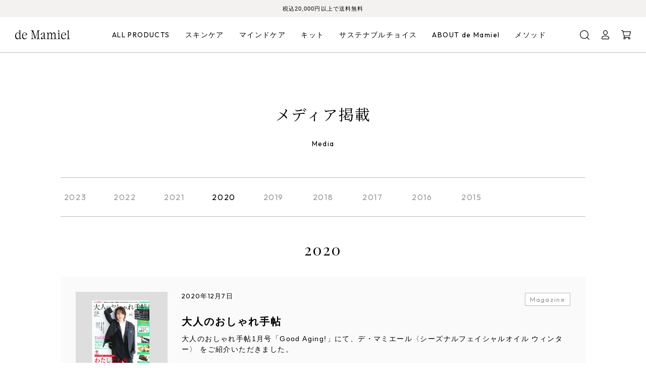

--- FILE ---
content_type: text/html; charset=EUC-JP
request_url: https://www.demamiel.jp/?mode=f13
body_size: 17786
content:
<!DOCTYPE html PUBLIC "-//W3C//DTD XHTML 1.0 Transitional//EN" "http://www.w3.org/TR/xhtml1/DTD/xhtml1-transitional.dtd">
<html xmlns:og="http://ogp.me/ns#" xmlns:fb="http://www.facebook.com/2008/fbml" xmlns:mixi="http://mixi-platform.com/ns#" xmlns="http://www.w3.org/1999/xhtml" xml:lang="ja" lang="ja" dir="ltr">
<head>
<meta http-equiv="content-type" content="text/html; charset=euc-jp" />
<meta http-equiv="X-UA-Compatible" content="IE=edge,chrome=1" />
<meta name="viewport" content="width=device-width,initial-scale=1">
<title>メディア掲載 2020年 - de Mamiel デ・マミエール 公式サイト</title>
<meta name="Keywords" content="メディア掲載 2020年,デ・マミエールは、2010年にイギリスで開発された、ウェルビーイングをかなえるスキンケアコレクションです。サステナブルで効果のある天然成分を、中医学、鍼灸、アロマテラピーの原理を融合させて作られた製品は、魂に響く香りで、深く整った呼吸を促します。単なるスキンケアの枠を超えて、命をつかさどるエネルギーに貢献することを目指しています。" />
<meta name="Description" content="デ・マミエールは、2010年にイギリスで開発された、ウェルビーイングをかなえるスキンケアコレクションです。サステナブルで効果のある天然成分を、中医学、鍼灸、アロマテラピーの原理を融合させて作られた製品は、魂に響く香りで、深く整った呼吸を促します。単なるスキンケアの枠を超えて、命をつかさどるエネルギーに貢献することを目指しています。" />
<meta name="Author" content="Candlewick Co., Ltd." />
<meta name="Copyright" content="Candlewick Co., Ltd." />
<meta http-equiv="content-style-type" content="text/css" />
<meta http-equiv="content-script-type" content="text/javascript" />
<link rel="stylesheet" href="https://www.demamiel.jp/css/framework/colormekit.css" type="text/css" />
<link rel="stylesheet" href="https://www.demamiel.jp/css/framework/colormekit-responsive.css" type="text/css" />
<link rel="stylesheet" href="https://img14.shop-pro.jp/PA01303/864/css/12/index.css?cmsp_timestamp=20260114200800" type="text/css" />

<link rel="alternate" type="application/rss+xml" title="rss" href="https://www.demamiel.jp/?mode=rss" />
<link rel="shortcut icon" href="https://img14.shop-pro.jp/PA01303/864/favicon.ico?cmsp_timestamp=20250818003448" />
<script type="text/javascript" src="//ajax.googleapis.com/ajax/libs/jquery/1.11.0/jquery.min.js" ></script>
<meta property="og:title" content="メディア掲載 2020年 - de Mamiel デ・マミエール 公式サイト" />
<meta property="og:description" content="デ・マミエールは、2010年にイギリスで開発された、ウェルビーイングをかなえるスキンケアコレクションです。サステナブルで効果のある天然成分を、中医学、鍼灸、アロマテラピーの原理を融合させて作られた製品は、魂に響く香りで、深く整った呼吸を促します。単なるスキンケアの枠を超えて、命をつかさどるエネルギーに貢献することを目指しています。" />
<meta property="og:url" content="https://www.demamiel.jp?mode=f13" />
<meta property="og:site_name" content="de Mamiel デ・マミエール 公式サイト" />
<meta name="google-site-verification" content="E9BADHURw_rgsz2RxoFjwCQz1z7qCByAnsXiJS1sI_w" />

<!-- Global site tag (gtag.js) - Google Ads: 477385083 -->
<script async src="https://www.googletagmanager.com/gtag/js?id=AW-477385083"></script>
<script>
  window.dataLayer = window.dataLayer || [];
  function gtag(){dataLayer.push(arguments);}
  gtag('js', new Date());

  gtag('config', 'AW-477385083');
</script>

<!-- Meta Pixel Code -->
<script>
  !function(f,b,e,v,n,t,s)
  {if(f.fbq)return;n=f.fbq=function(){n.callMethod?
  n.callMethod.apply(n,arguments):n.queue.push(arguments)};
  if(!f._fbq)f._fbq=n;n.push=n;n.loaded=!0;n.version='2.0';
  n.queue=[];t=b.createElement(e);t.async=!0;
  t.src=v;s=b.getElementsByTagName(e)[0];
  s.parentNode.insertBefore(t,s)}(window, document,'script',
  'https://connect.facebook.net/en_US/fbevents.js');
  fbq('init', '3079124409009811');
  fbq('track', 'PageView');
</script>
<noscript><img height="1" width="1" style="display:none"
  src="https://www.facebook.com/tr?id=3079124409009811&ev=PageView&noscript=1"
/></noscript>
<!-- End Meta Pixel Code -->

<!-- Hotjar  -->
<script>
    (function(h,o,t,j,a,r){
        h.hj=h.hj||function(){(h.hj.q=h.hj.q||[]).push(arguments)};
        h._hjSettings={hjid:2015022,hjsv:6};
        a=o.getElementsByTagName('head')[0];
        r=o.createElement('script');r.async=1;
        r.src=t+h._hjSettings.hjid+j+h._hjSettings.hjsv;
        a.appendChild(r);
    })(window,document,'https://static.hotjar.com/c/hotjar-','.js?sv=');
</script>
<!-- /Hotjar  -->
<meta name="google-site-verification" content="TYOorSsVVFEnwKHg2cltaTAUcwBX-lN8gy_xHHEeG2s" />

<meta name="format-detection" content="telephone=no" />
<!-- Web Font Loader -->
<script>
  WebFontConfig = {
    google: {
      families: ['Playfair Display:400', 'Outfit:300,400,500,700', 'Noto Serif JP:400']
    }
  };

  (function(d) {
    var wf = d.createElement('script'), s = d.scripts[0];
    wf.src = 'https://ajax.googleapis.com/ajax/libs/webfont/1.6.26/webfont.js';
    wf.async = true;
    s.parentNode.insertBefore(wf, s);
  })(document);
</script>
<style>html{visibility:hidden}html.wf-active,html.wf-inactive{visibility:visible}</style>

<link rel="stylesheet" href="https://cdn.jsdelivr.net/npm/swiper@10/swiper-bundle.min.css" />
<link rel="stylesheet" type="text/css" href="https://file001.shop-pro.jp/PA01303/864/assets2023/css/style.css?202310251302" />
<script>
  var Colorme = {"page":"free13","shop":{"account_id":"PA01303864","title":"de Mamiel \u30c7\u30fb\u30de\u30df\u30a8\u30fc\u30eb \u516c\u5f0f\u30b5\u30a4\u30c8"},"basket":{"total_price":0,"items":[]},"customer":{"id":null}};

  (function() {
    function insertScriptTags() {
      var scriptTagDetails = [{"src":"https:\/\/assets.buzzec.jp\/colorme\/tags\/gtm-kwrtd623_shop_1741078665.js","integrity":"sha384-jubvq\/h5YV\/zdu+zI6rLcWutdrL0R6QJoIm0z0f+qmork6uqRqMj1WtEBcCU9C9v"}];
      var entry = document.getElementsByTagName('script')[0];

      scriptTagDetails.forEach(function(tagDetail) {
        var script = document.createElement('script');

        script.type = 'text/javascript';
        script.src = tagDetail.src;
        script.async = true;

        if( tagDetail.integrity ) {
          script.integrity = tagDetail.integrity;
          script.setAttribute('crossorigin', 'anonymous');
        }

        entry.parentNode.insertBefore(script, entry);
      })
    }

    window.addEventListener('load', insertScriptTags, false);
  })();
</script>

<script async src="https://www.googletagmanager.com/gtag/js?id=G-9C8H6X9BQQ"></script>
<script>
  window.dataLayer = window.dataLayer || [];
  function gtag(){dataLayer.push(arguments);}
  gtag('js', new Date());
  
      gtag('config', 'G-9C8H6X9BQQ', (function() {
      var config = {};
      if (Colorme && Colorme.customer && Colorme.customer.id != null) {
        config.user_id = Colorme.customer.id;
      }
      return config;
    })());
  
  </script><script async src="https://zen.one/analytics.js"></script>
</head>
<body>
<meta name="colorme-acc-payload" content="?st=1&pt=11013&ut=0&at=PA01303864&v=20260127042523&re=&cn=fe6f4a66fd43ea23e7df70ca13778a7e" width="1" height="1" alt="" /><script>!function(){"use strict";Array.prototype.slice.call(document.getElementsByTagName("script")).filter((function(t){return t.src&&t.src.match(new RegExp("dist/acc-track.js$"))})).forEach((function(t){return document.body.removeChild(t)})),function t(c){var r=arguments.length>1&&void 0!==arguments[1]?arguments[1]:0;if(!(r>=c.length)){var e=document.createElement("script");e.onerror=function(){return t(c,r+1)},e.src="https://"+c[r]+"/dist/acc-track.js?rev=3",document.body.appendChild(e)}}(["acclog001.shop-pro.jp","acclog002.shop-pro.jp"])}();</script><div class="l-page-container">

<div class="l-page-overlay c-overlay"></div>

<div id="header" class="l-header">
  <div class="l-header__inner">
    
        <p class="l-header__site-name"><a href="https://www.demamiel.jp/"><svg role="img" aria-label="de Mamiel デ・マミエール" class="c-site-logo" viewbox="0 0 182.038 30"><title>de Mamiel</title><use xlink:href="#demamiel-logo"></use></svg></a></p>
    
    <nav class="l-header__nav">
      <ul class="l-header__nav-list">

        <li>
          <a href="/?mode=srh&cid=&keyword=&sort=n" class="u-font-en">ALL PRODUCTS</a>
        </li>
        <li>
          <span>スキンケア</span>
          <div class="l-header__menu">
            <div class="l-header__menu-row">
              <div class="l-header__menu-col--4">
                <h2 class="l-header__menu-title">By Product</h2>
                <ul class="l-header__sub-menu l-header__sub-menu--row">
                  <li class="l-header__sub-col">
                    <a href="/?mode=cate&csid=0&cbid=2391751" class="l-header__sub-menu-title">フェイシャルケア</a>
                    <ul>
                      <li><a href="/?mode=cate&cbid=2391751&csid=1">クレンジング</a></li>
                      <li><a href="/?mode=cate&cbid=2391751&csid=2">化粧水</a></li>
                      <li><a href="/?mode=cate&cbid=2391751&csid=3">美容液</a></li>
                      <li><a href="/?mode=cate&cbid=2391751&csid=4">アイケア</a></li>
                      <li><a href="/?mode=cate&cbid=2391751&csid=5">リップケア</a></li>
                      <li><a href="/?mode=cate&cbid=2391751&csid=6">UVケア</a></li>
                      <li><a href="/?mode=f2">シーズナルオイル</a></li>
                    </ul>
                  </li>
                  <li class="l-header__sub-col">
                    <a href="/?mode=cate&csid=0&cbid=2888369" class="l-header__sub-menu-title">ボディケア</a>
                    <ul class="l-header__sub-menu">
                      <li><a href="/?mode=cate&cbid=2888369&csid=1">ボディオイル</a></li>
                      <li><a href="/?mode=cate&cbid=2888369&csid=2">バスソーク</a></li>
                      <li><a href="/?mode=grp&gid=2910501">AOシリーズ</a></li>
                    </ul>
                  </li>
                </ul>
              </div>
              <div class="l-header__menu-col--3">
                <h2 class="l-header__menu-title">By Need</h2>
                <ul class="l-header__sub-menu">
                  <li><a href="/?mode=grp&gid=2910503">シワ</a></li>
                  <li><a href="/?mode=grp&gid=2910504">しみ・くすみ</a></li>
                  <li><a href="/?mode=grp&gid=2910505">たるみ</a></li>
                  <li><a href="/?mode=grp&gid=2910506">乾燥</a></li>
                  <li><a href="/?mode=grp&gid=2910507">敏感肌</a></li>
                  <li><a href="/?mode=grp&gid=2910508">日焼け</a></li>
                  <li><a href="/?mode=grp&gid=2910509">更年期</a></li>
                  <li><a href="/?mode=grp&gid=2910510">筋肉の疲れ</a></li>
                  <li><a href="/?mode=grp&gid=2910511">気分の落ち込み、不安感</a></li>
                </ul>
              </div>
              <div class="l-header__menu-col--3">
                <h2 class="l-header__menu-title">By Moment</h2>
                <ul class="l-header__sub-menu">
                  <li><a href="/?mode=grp&gid=2910512">眠るとき</a></li>
                  <li><a href="/?mode=grp&gid=2910513">旅に出るとき</a></li>
                  <li><a href="/?mode=grp&gid=2910514">お風呂に入るとき</a></li>
                  <li><a href="/?mode=grp&gid=2910515">リラックスしたいとき</a></li>
                  <li><a href="/?mode=grp&gid=2910516">元気を出したいとき</a></li>
                  <li><a href="/?mode=grp&gid=2910518">呼吸を深くしたいとき</a></li>
                </ul>
              </div>
            </div>
          </div>
        </li>

        <li>
          <span>マインドケア</span>
          <div class="l-header__menu">
            <div class="l-header__menu-row">
              <div class="l-header__menu-col">
                <h2 class="l-header__menu-title">By Product</h2>
                <ul class="l-header__sub-menu">
                  <li><a href="/?mode=cate&csid=0&cbid=2886631">ALL</a></li>
                  <li><a href="/?mode=grp&gid=2910502">スリープシリーズ</a></li>
                  <li><a href="/?mode=grp&gid=2910501">AOシリーズ</a></li>
                </ul>
              </div>
              <div class="l-header__menu-col">
                <h2 class="l-header__menu-title">By Need</h2>
                <ul class="l-header__sub-menu">
                  <li><a href="/?mode=grp&gid=2910519">時差ぼけ</a></li>
                  <li><a href="/?mode=grp&gid=2910520">気分の落ち込み、不安感</a></li>
                </ul>
              </div>
              <div class="l-header__menu-col">
                <h2 class="l-header__menu-title">By Moment</h2>
                <ul class="l-header__sub-menu">
                  <li><a href="/?mode=grp&gid=2910522">眠るとき</a></li>
                  <li><a href="/?mode=grp&gid=2910523">旅に出るとき</a></li>
                  <li><a href="/?mode=grp&gid=2910749">お風呂に入るとき</a></li>
                  <li><a href="/?mode=grp&gid=2910524">リラックスしたいとき</a></li>
                  <li><a href="/?mode=grp&gid=2910525">元気を出したいとき</a></li>
                  <li><a href="/?mode=grp&gid=2910526">呼吸を深くしたいとき</a></li>
                </ul>
              </div>
            </div>
          </div>
        </li>

        <li>
          <span>キット</span>
          <div class="l-header__menu">
            <div class="l-header__menu-row">
              <div class="l-header__menu-col--2">
                <ul class="l-header__sub-menu">
                  <li><a href="/?mode=cate&csid=0&cbid=2232812">ALL</a></li>
                </ul>
              </div>
              <div class="l-header__menu-col--2">
                <ul class="l-header__sub-menu">
                  <li><a href="/?mode=cate&cbid=2232812&csid=1">トライアル</a></li>
                </ul>
              </div>
              <div class="l-header__menu-col--2">
                <ul class="l-header__sub-menu">
                  <li><a href="/?mode=cate&cbid=2232812&csid=2">トラベル</a></li>
                </ul>
              </div>
              <div class="l-header__menu-col--2">
                <ul class="l-header__sub-menu">
                  <li><a href="/?mode=cate&cbid=2232812&csid=3">スペシャル</a></li>
                </ul>
              </div>
            </div>
          </div>
        </li>
        <li>
          <a href="/?mode=grp&gid=2910500">サステナブルチョイス</a>
        </li>
        <li>
          <span class="u-font-en">ABOUT de Mamiel</span>
          <div class="l-header__menu">
            <div class="l-header__menu-row">
              <div class="l-header__menu-col">
                <ul class="l-header__sub-menu">
                  <li><a href="/?mode=f1" class="l-header__sub-menu-title">ブランド哲学</a></li>
                </ul>
              </div>
              <div class="l-header__menu-col">
                <ul class="l-header__sub-menu">
                  <li><a href="/?mode=f1#founder" class="l-header__sub-menu-title">創業者アニー</a></li>
                </ul>
              </div>
              <div class="l-header__menu-col">
                <ul class="l-header__sub-menu">
                  <li><a href="/?mode=f1#ingredient" class="l-header__sub-menu-title">使用成分について</a></li>
                </ul>
              </div>
            </div>
          </div>
        </li>
        <li>
          <a href="/?mode=f5">メソッド</a>
        </li>
      </ul>
    </nav>

    <ul class="l-header__utility">
      <li class="l-header__search">
        <button type="button" class="l-header__search-trigger js-search-trigger">
          <svg role="img" aria-label="検索" class="c-icon-search" viewbox="0 0 18.608 18.498"><title>検索</title><use xlink:href="#search-icon"></use></svg>
        </button>
        <div class="l-header__search-overlay c-overlay js-search-trigger"></div>
        <div class="l-header__search-panel">
          <form action="https://www.demamiel.jp/" method="GET">
            <input type="hidden" name="mode" value="srh" />
            <input type="search" name="keyword" placeholder="商品検索" class="js-search-input l-header__search-input">
            <button class="l-header__search-submit" type="submit">
              <svg role="img" aria-label="送信" class="c-icon-search" viewbox="0 0 18.608 18.498"><title>送信</title><use xlink:href="#search-icon"></use></svg>
            </button>
          </form>
        </div>
      </li>
      <li class="l-header__mypage">
        <a href="https://www.demamiel.jp/?mode=myaccount">
          <svg role="img" aria-label="マイアカウント" class="c-icon-user" viewbox="0 0 15.169 18.2"><title>マイアカウント</title><use xlink:href="#user-icon"></use></svg>
        </a>
      </li>
      <li class="l-header__cart">
              <form name="cart_view_with_async" method="POST" action="https://www.demamiel.jp/cart/proxy/basket?shop_id=PA01303864&shop_domain=demamiel.jp">
          <input type="hidden" name="reference_token" value="4509e03fa436479697a03e1181b5e1c7"><input type="hidden" name="shop_id" value="PA01303864"><input type="hidden" name="shop_domain" value="demamiel.jp">
        </form>
        <button class="l-header__cart-button cart_view_with_async">
          <svg role="img" aria-label="カート" class="c-icon-cart" viewbox="0 0 19.312 18.222"><title>カート</title><use xlink:href="#cart-icon"></use></svg>
                  </button>
            </li>
    </ul>

    <button type="button" class="c-btn-hamburger js-drawer-trigger" aria-expanded="false" aria-controls="drawer">
      <span class="c-btn-hamburger__bar">
        <span class="c-btn-hamburger__text">MENU</span>
      </span>
    </button>
  </div>
  <p class="l-header__msg">税込20,000円以上で送料無料</p>
</div>


<div id="drawer" class="l-drawer" aria-hidden="true">
  <div class="l-drawer__inner">

    <ul class="l-drawer__utility">
      <li>
        <a href="https://www.demamiel.jp/?mode=myaccount"><svg role="img" class="c-icon-user" viewbox="0 0 12 12"><use xlink:href="#user-circle-icon"></use></svg>マイアカウント</a>
      </li>
                  <li>
        <a href="https://www.demamiel.jp/?mode=login&shop_back_url=https%3A%2F%2Fwww.demamiel.jp%2F">
          <svg role="img" class="c-icon-login" viewbox="0 0 9.6 12"><use xlink:href="#lock-icon"></use></svg>ログイン
        </a>
      </li>
            <li>
        <a href="https://www.demamiel.jp/customer/signup/new">
          <svg role="img" class="c-icon-member" viewbox="0 0 12 12"><use xlink:href="#edit-icon"></use></svg>会員登録
        </a>
      </li>
                      </ul>

    <div class="l-drawer__search">
      <form action="https://www.demamiel.jp/" method="GET">
        <input type="hidden" name="mode" value="srh" />
        <input type="search" name="keyword" placeholder="商品検索" class="l-drawer__search-input">
        <button class="l-drawer__search-submit" type="submit">
          <svg role="img" aria-label="送信" class="c-icon-search" viewbox="0 0 18.608 18.498"><title>送信</title><use xlink:href="#search-icon"></use></svg>
        </button>
      </form>
    </div>

    <nav class="l-drawer__nav">
      <ul class="l-drawer__nav-list">
        <li>
          <a href="/?mode=srh&cid=&keyword=&sort=n" class="u-font-en">ALL PRODUCTS</a>
        </li>
        <li>
          <span class="is-parent js-collapse">スキンケア</span>
          <div class="l-drawer__collapse">
            <h2 class="l-drawer__menu-title js-collapse">By Product <small>商品別</small></h2>
            <div class="l-drawer__sub-collapse">
              <ul class="l-drawer__sub-menu">
                <li>
                  <a href="/?mode=cate&cbid=2391751&csid=0" class="l-drawer__sub-menu-title">フェイシャルケア</a>
                  <ul>
                    <li><a href="/?mode=cate&cbid=2391751&csid=1">クレンジング</a></li>
                    <li><a href="/?mode=cate&cbid=2391751&csid=2">化粧水</a></li>
                    <li><a href="/?mode=cate&cbid=2391751&csid=3">美容液</a></li>
                    <li><a href="/?mode=cate&cbid=2391751&csid=4">アイケア</a></li>
                    <li><a href="/?mode=cate&cbid=2391751&csid=5">リップケア</a></li>
                    <li><a href="/?mode=cate&cbid=2391751&csid=6">UVケア</a></li>
                    <li><a href="/?mode=f2">シーズナルオイル</a></li>
                  </ul>
                </li>
                <li class="u-mt-1">
                  <a href="/?mode=cate&csid=0&cbid=2888369" class="l-drawer__sub-menu-title">ボディケア</a>
                  <ul>
                    <li><a href="/?mode=cate&cbid=2888369&csid=1">ボディオイル</a></li>
                    <li><a href="/?mode=cate&cbid=2888369&csid=2">バスソーク</a></li>
                    <li><a href="/?mode=grp&gid=2910501">AOシリーズ</a></li>
                  </ul>
                </li>
              </ul>
            </div>
            <h2 class="l-drawer__menu-title js-collapse">By Need <small>目的別</small></h2>
            <div class="l-drawer__sub-collapse">
              <ul class="l-drawer__sub-menu">
                <li><a href="/?mode=grp&gid=2910503">シワ</a></li>
                <li><a href="/?mode=grp&gid=2910504">しみ・くすみ</a></li>
                <li><a href="/?mode=grp&gid=2910505">たるみ</a></li>
                <li><a href="/?mode=grp&gid=2910506">乾燥</a></li>
                <li><a href="/?mode=grp&gid=2910507">敏感肌</a></li>
                <li><a href="/?mode=grp&gid=2910508">日焼け</a></li>
                <li><a href="/?mode=grp&gid=2910509">更年期</a></li>
                <li><a href="/?mode=grp&gid=2910510">筋肉の疲れ</a></li>
                <li><a href="/?mode=grp&gid=2910511">気分の落ち込み、不安感</a></li>
              </ul>
            </div>
            <h2 class="l-drawer__menu-title js-collapse">By Moment <small>シーン別</small></h2>
            <div class="l-drawer__sub-collapse">
              <ul class="l-drawer__sub-menu">
                <li><a href="/?mode=grp&gid=2910512">眠るとき</a></li>
                <li><a href="/?mode=grp&gid=2910513">旅に出るとき</a></li>
                <li><a href="/?mode=grp&gid=2910514">お風呂に入るとき</a></li>
                <li><a href="/?mode=grp&gid=2910515">リラックスしたいとき</a></li>
                <li><a href="/?mode=grp&gid=2910516">元気を出したいとき</a></li>
                <li><a href="/?mode=grp&gid=2910518">呼吸を深くしたいとき</a></li>
              </ul>
            </div>
          </div>
        </li>
        <li>
          <span class="is-parent js-collapse">マインドケア</span>
          <div class="l-drawer__collapse">
            <h2 class="l-drawer__menu-title js-collapse">By Product <small>商品別</small></h2>
            <div class="l-drawer__sub-collapse">
              <ul class="l-drawer__sub-menu">
                <li><a href="/?mode=cate&csid=0&cbid=2886631">ALL</a></li>
                <li><a href="/?mode=grp&gid=2910502">スリープシリーズ</a></li>
                <li><a href="/?mode=grp&gid=2910501">AOシリーズ</a></li>
              </ul>
            </div>
            <h2 class="l-drawer__menu-title js-collapse">By Need <small>目的別</small></h2>
            <div class="l-drawer__sub-collapse">
              <ul class="l-drawer__sub-menu">
                <li><a href="/?mode=grp&gid=2910519">時差ぼけ</a></li>
                <li><a href="/?mode=grp&gid=2910520">気分の落ち込み、不安感</a></li>
              </ul>
            </div>
            <h2 class="l-drawer__menu-title js-collapse">By Moment <small>シーン別</small></h2>
            <div class="l-drawer__sub-collapse">
              <ul class="l-drawer__sub-menu">
                <li><a href="/?mode=grp&gid=2910522">眠るとき</a></li>
                <li><a href="/?mode=grp&gid=2910523">旅に出るとき</a></li>
                <li><a href="/?mode=grp&gid=2910749">お風呂に入るとき</a></li>
                <li><a href="/?mode=grp&gid=2910524">リラックスしたいとき</a></li>
                <li><a href="/?mode=grp&gid=2910525">元気を出したいとき</a></li>
                <li><a href="/?mode=grp&gid=2910526">呼吸を深くしたいとき</a></li>
              </ul>
            </div>
          </div>
        </li>
        <li>
          <span class="is-parent js-collapse">キット</span>
          <div class="l-drawer__collapse">
            <ul class="l-drawer__sub-menu">
              <li><a href="/?mode=cate&csid=0&cbid=2232812">ALL</a></li>
              <li><a href="/?mode=cate&cbid=2232812&csid=1">トライアル</a></li>
              <li><a href="/?mode=cate&cbid=2232812&csid=2">トラベル</a></li>
              <li><a href="/?mode=cate&cbid=2232812&csid=3">スペシャル</a></li>
            </ul>
          </div>
        </li>
        <li>
          <a href="/?mode=grp&gid=2910500">サステナブルチョイス</a>
        </li>
        <li>
          <span class="is-parent u-font-en js-collapse">ABOUT de Mamiel</span>
          <div class="l-drawer__collapse">
            <ul class="l-drawer__sub-menu">
              <li><a href="/?mode=f1">ブランド哲学</a></li>
              <li><a href="/?mode=f1#founder">創業者アニー</a></li>
              <li><a href="/?mode=f1#ingredient">使用成分について</a></li>
            </ul>
          </div>
        </li>
        <li>
          <a href="/?mode=f5">メソッド</a>
        </li>
      </ul>
    </nav>

  </div>
</div>


<div class="l-contents">
<div class="l-main">

<div class="p-page p-page-media">
  <div class="l-container">

    <h1 class="c-title-page">
      メディア掲載<span>Media</span>
    </h1>

    <div class="p-media-nav">
      <ul class="p-media-nav__list">
  <li><a href="/?mode=f10">2023</a></li>
  <li><a href="/?mode=f11">2022</a></li>
  <li><a href="/?mode=f12">2021</a></li>
  <li><span>2020</span></li>
  <li><a href="/?mode=f14">2019</a></li>
  <li><a href="/?mode=f15">2018</a></li>
  <li><a href="/?mode=f16">2017</a></li>
  <li><a href="/?mode=f17">2016</a></li>
  <li><a href="/?mode=f18">2015</a></li>
</ul>    </div>

    <div class="p-media-list">

      <h2 class="p-media-list__year">2020</h2>

      <div class="p-media-info">
        <div class="p-media-info__image">
          <img alt="" src="https://img14.shop-pro.jp/PA01303/864/etc/img_202012_otonano_syaretecho.jpg?cmsp_timestamp=20201224180659" width="182" height="182" loading="lazy" />
        </div>
        <div class="p-media-info__body">
          <p class="p-media-info__date">2020年12月7日</p>
          <h3 class="p-media-info__title"><span>Magazine</span> 大人のおしゃれ手帖</h3>
          <p class="p-media-info__text">大人のおしゃれ手帖1月号「Good Aging!」にて、デ・マミエール〈シーズナルフェイシャルオイル ウィンター〉 をご紹介いただきました。</p>
        </div>
      </div>

      <div class="p-media-info">
        <div class="p-media-info__image">
          <img alt="" src="https://img14.shop-pro.jp/PA01303/864/etc/img_202012_LEE.jpg?cmsp_timestamp=20201224180520" width="182" height="182" loading="lazy" />
        </div>
        <div class="p-media-info__body">
          <p class="p-media-info__date">2020年12月7日</p>
          <h3 class="p-media-info__title"><span>Magazine</span> LEE</h3>
          <p class="p-media-info__text">LEE　１月号「「ミスト」＆「ロールオン」でさっと“香り”をお守りに」にて、デ・マミエール〈ナイト＆デイオイル シリーズ〉スーズオイル Sをご紹介いただきました。</p>
        </div>
      </div>
      
      <div class="p-media-info">
        <div class="p-media-info__image">
          <img alt="" src="https://img14.shop-pro.jp/PA01303/864/etc/img_202011_Myage.jpg?cmsp_timestamp=20201224180333" width="182" height="182" loading="lazy" />
        </div>
        <div class="p-media-info__body">
          <p class="p-media-info__date">2020年11月30日</p>
          <h3 class="p-media-info__title"><span>Magazine</span> MyAge</h3>
          <p class="p-media-info__text">MyAge 冬号「Picks!」にて、デ・マミエール〈ナイト＆デイオイル シリーズ〉アンカーバーム S、スーズオイルS、セトルオイル Sをご紹介いただきました。</p>
        </div>
      </div>
      
      <div class="p-media-info">
        <div class="p-media-info__image">
          <img alt="" src="https://img14.shop-pro.jp/PA01303/864/etc/img_202011_25ans_Magazine.JPG?cmsp_timestamp=20201224180041" width="182" height="182" loading="lazy" />
        </div>
        <div class="p-media-info__body">
          <p class="p-media-info__date">2020年11月28日</p>
          <h3 class="p-media-info__title"><span>Magazine</span> 25ans</h3>
          <p class="p-media-info__text">25ans１月号「ビューティ新ネタ帳」にて、デ・マミエール〈ナイト＆デイオイル シリーズ〉セトルオイル Sをご紹介いただきました。</p>
        </div>
      </div>
      
      <div class="p-media-info">
        <div class="p-media-info__image">
          <img alt="" src="https://img14.shop-pro.jp/PA01303/864/etc/img_202011_GLOW.JPG?cmsp_timestamp=20201224175818" width="182" height="182" loading="lazy" />
        </div>
        <div class="p-media-info__body">
          <p class="p-media-info__date">2020年11月28日</p>
          <h3 class="p-media-info__title"><span>Magazine</span> GLOW</h3>
          <p class="p-media-info__text">GLOW1月号「COSME CALENDAR」にて、デ・マミエール〈シーズナルフェイシャルオイル ウィンター〉をご紹介いただきました。</p>
        </div>
      </div>
      
      <div class="p-media-info">
        <div class="p-media-info__image">
          <img alt="" src="https://img14.shop-pro.jp/PA01303/864/etc/img_202011_richesse.JPG?cmsp_timestamp=20201224175658" width="182" height="182" loading="lazy" />
        </div>
        <div class="p-media-info__body">
          <p class="p-media-info__date">2020年11月28日</p>
          <h3 class="p-media-info__title"><span>Magazine</span> Richesse</h3>
          <p class="p-media-info__text">SRichesse #34冬号「RICHESSE TIMES」にて、デ・マミエール〈ナイト＆デイオイル シリーズ〉をご紹介いただきました。</p>
        </div>
      </div>
      
      <div class="p-media-info">
        <div class="p-media-info__image">
          <img alt="" src="https://img14.shop-pro.jp/PA01303/864/etc/img_202011_SPUR.JPG?cmsp_timestamp=20201224175552" width="182" height="182" loading="lazy" />
        </div>
        <div class="p-media-info__body">
          <p class="p-media-info__date">2020年11月23日</p>
          <h3 class="p-media-info__title"><span>Magazine</span> SPUR</h3>
          <p class="p-media-info__text">SPUR1月号「Beauty Maniacs」にて、デ・マミエール〈ナイト＆デイオイル シリーズ〉セトルオイル Sをご紹介いただきました。</p>
        </div>
      </div>
      
      <div class="p-media-info">
        <div class="p-media-info__image">
          <img alt="" src="https://img14.shop-pro.jp/PA01303/864/etc/img_202011_MAQUIA.JPG?cmsp_timestamp=20201224175429" width="182" height="182" loading="lazy" />
        </div>
        <div class="p-media-info__body">
          <p class="p-media-info__date">2020年11月22日</p>
          <h3 class="p-media-info__title"><span>Magazine</span> MAQUIA</h3>
          <p class="p-media-info__text">MAQUIA1月号「今こそ、睡眠ビューティ」にて、デ・マミエール〈ナイト＆デイオイル シリーズ〉セトルオイル Sをご紹介いただきました。</p>
        </div>
      </div>
      
      <div class="p-media-info">
        <div class="p-media-info__image">
          <img alt="" src="https://img14.shop-pro.jp/PA01303/864/etc/img_202011_horlogerie.jpg?cmsp_timestamp=20201224175205" width="182" height="182" loading="lazy" />
        </div>
        <div class="p-media-info__body">
          <p class="p-media-info__date">2020年11月20日</p>
          <h3 class="p-media-info__title"><span>Magazine</span> オルロジュリー</h3>
          <p class="p-media-info__text">オルロジュリー#30「COVER STORY」にて、デ・マミエール〈ナイト＆デイオイル シリーズ〉をご紹介いただきました。</p>
        </div>
      </div>
      
      <div class="p-media-info">
        <div class="p-media-info__image">
          <img alt="" src="https://img14.shop-pro.jp/PA01303/864/etc/img_202011_Harper%27sBAZZAR.jpg?cmsp_timestamp=20201224174704" width="182" height="182" loading="lazy" />
        </div>
        <div class="p-media-info__body">
          <p class="p-media-info__date">2020年11月20日</p>
          <h3 class="p-media-info__title"><span>Magazine</span> Magazine Harper’s BAZZAR</h3>
          <p class="p-media-info__text">Harper’s BAZZAR １、2月合併号「BEAUTY NEWS」にて、デ・マミエール〈ナイト＆デイオイル シリーズ〉アンカーバームS、スーズオイルS、ライズオイルSをご紹介いただきました。</p>
        </div>
      </div>
      
      <div class="p-media-info">
        <div class="p-media-info__image">
          <img alt="" src="https://img14.shop-pro.jp/PA01303/864/etc/img_202011_figaro.JPG?cmsp_timestamp=20201224173900" width="182" height="182" loading="lazy" />
        </div>
        <div class="p-media-info__body">
          <p class="p-media-info__date">2020年11月18日</p>
          <h3 class="p-media-info__title"><span>Magazine</span> madame Figaro Japon</h3>
          <p class="p-media-info__text">Madame Figaro Japon 1月号「眠りがよければ、すべてうまくいく。」にて、デ・マミエール〈ナイト＆デイオイル シリーズ〉アンカーバーム S、スーズオイルSをご紹介いただきました。</p>
        </div>
      </div>
      
      <div class="p-media-info">
        <div class="p-media-info__image">
          <img alt="" src="https://img14.shop-pro.jp/PA01303/864/etc/img_202011_bist.jpg?cmsp_timestamp=20201224173558" width="182" height="182" loading="lazy" />
        </div>
        <div class="p-media-info__body">
          <p class="p-media-info__date">2020年11月17日</p>
          <h3 class="p-media-info__title"><span>Magazine</span> 美ST</h3>
          <p class="p-media-info__text">美ST1月号「美容で流行ったモノ・コト 最終結論！」にて、デ・マミエール〈アルティテュードオイル〉をご紹介いただきました。</p>
        </div>
      </div>
      
      <div class="p-media-info">
        <div class="p-media-info__image">
          <img alt="" src="https://img14.shop-pro.jp/PA01303/864/etc/img_202011_BAILA.jpg?cmsp_timestamp=20201224173404" width="182" height="182" loading="lazy" />
        </div>
        <div class="p-media-info__body">
          <p class="p-media-info__date">2020年11月12日</p>
          <h3 class="p-media-info__title"><span>Magazine</span> BAILA</h3>
          <p class="p-media-info__text">BAILA12月号「松本まりかのキレイを作る朝ルーティン・夜ルーティン」にて、デ・マミエール〈アルティテュードオイル〉をご紹介いただきました。</p>
        </div>
      </div>
      
      <div class="p-media-info">
        <div class="p-media-info__image">
          <img alt="" src="https://img14.shop-pro.jp/PA01303/864/etc/img_202011_anan.JPG?cmsp_timestamp=20201224173229" width="182" height="182" loading="lazy" />
        </div>
        <div class="p-media-info__body">
          <p class="p-media-info__date">2020年11月11日</p>
          <h3 class="p-media-info__title"><span>Magazine</span> anan</h3>
          <p class="p-media-info__text">anan #2225号「カラダにいいものカタログ」にて、デ・マミエール〈アルティテュードオイル〉をご紹介いただきました。 anan#2225号「とっておきの贅沢ケアアイテム」にて、デ・マミエール〈ナイト＆デイオイル シリーズ〉ナイトオイルをご紹介いただきました。</p>
        </div>
      </div>
      
      <div class="p-media-info">
        <div class="p-media-info__image">
          <img alt="" src="https://img14.shop-pro.jp/PA01303/864/etc/img_202011_SIGNATURE.jpg?cmsp_timestamp=20201224173029" width="182" height="182" loading="lazy" />
        </div>
        <div class="p-media-info__body">
          <p class="p-media-info__date">2020年11月10日</p>
          <h3 class="p-media-info__title"><span>Magazine</span> SIGNATURE</h3>
          <p class="p-media-info__text">SIGNATURE　12月号「What’s new? Beauty」にて、デ・マミエール〈ナイト＆デイオイルシリーズ〉をご紹介いただきました。</p>
        </div>
      </div>
      
      <div class="p-media-info">
        <div class="p-media-info__image">
          <img alt="" src="https://img14.shop-pro.jp/PA01303/864/etc/img_202010_fujingaho.jpg?cmsp_timestamp=20201224172831" width="182" height="182" loading="lazy" />
        </div>
        <div class="p-media-info__body">
          <p class="p-media-info__date">2020年10月31日</p>
          <h3 class="p-media-info__title"><span>Magazine</span> 婦人画報</h3>
          <p class="p-media-info__text">婦人画報12月号 「もう一度、精油の力」にて、デ・マミエール〈ナイト＆デイオイル シリーズ〉をご紹介いただきました。</p>
        </div>
      </div>
      
      <div class="p-media-info">
        <div class="p-media-info__image">
          <img alt="" src="https://img14.shop-pro.jp/PA01303/864/etc/img_202010_eclat.JPG?cmsp_timestamp=20201224172654" width="182" height="182" loading="lazy" />
        </div>
        <div class="p-media-info__body">
          <p class="p-media-info__date">2020年10月30日</p>
          <h3 class="p-media-info__title"><span>Magazine</span> eclat</h3>
          <p class="p-media-info__text">eclat12月号 「夜の“ご自愛”ビューティー」にて、デ・マミエール〈シーズナル フェイシャルオイル オータム〉をご紹介いただきました。</p>
        </div>
      </div>
      
      <div class="p-media-info">
        <div class="p-media-info__image">
          <img alt="" src="https://img14.shop-pro.jp/PA01303/864/etc/img_202010_Vogue_Dec.jpg?cmsp_timestamp=20201224172538" width="182" height="182" loading="lazy" />
        </div>
        <div class="p-media-info__body">
          <p class="p-media-info__date">2020年10月28日</p>
          <h3 class="p-media-info__title"><span>Magazine</span> VOGUE</h3>
          <p class="p-media-info__text">VOGUE12月号 「香りで叶える、快適なステイホーム。」にて、デ・マミエール〈ナイト＆デイオイル　シリーズ〉アンカーバーム S、ライズオイルSをご紹介いただきました。</p>
        </div>
      </div>
      
      <div class="p-media-info">
        <div class="p-media-info__image">
          <img alt="" src="https://img14.shop-pro.jp/PA01303/864/etc/img_202010_Spring_Dec.jpg?cmsp_timestamp=20201224172324" width="182" height="182" loading="lazy" />
        </div>
        <div class="p-media-info__body">
          <p class="p-media-info__date">2020年10月23日</p>
          <h3 class="p-media-info__title"><span>Magazine</span> SPRiNG</h3>
          <p class="p-media-info__text">SPRiNG12月号 「WANT! COSME #16」にて、デ・マミエール〈ナイト＆デイオイルシリーズ セトルオイル S〉をご紹介いただきました。</p>
        </div>
      </div>
      
      <div class="p-media-info">
        <div class="p-media-info__image">
          <img alt="" src="https://img14.shop-pro.jp/PA01303/864/etc/img_202010_Bist_Dec.jpg?cmsp_timestamp=20201224172137" width="182" height="182" loading="lazy" />
        </div>
        <div class="p-media-info__body">
          <p class="p-media-info__date">2020年10月17日</p>
          <h3 class="p-media-info__title"><span>Magazine</span> 美ST</h3>
          <p class="p-media-info__text">美ST 12月号 「「オンライン〇〇」活用ネタ」にて、デ・マミエールのパーソナルカウンセリングをご紹介いただきました。</p>
        </div>
      </div>
      
      <div class="p-media-info">
        <div class="p-media-info__image">
          <img alt="" src="https://img14.shop-pro.jp/PA01303/864/etc/img_202010_Mrs_Nov.jpg?cmsp_timestamp=20201224171710" width="182" height="182" loading="lazy" />
        </div>
        <div class="p-media-info__body">
          <p class="p-media-info__date">2020年10月7日</p>
          <h3 class="p-media-info__title"><span>Magazine</span> ミセス</h3>
          <p class="p-media-info__text">ミセス11月号 「冬も潤う肌へ」にて、デ・マミエール〈デューウィ フェイシャルミスト〉をご紹介いただきました。</p>
        </div>
      </div>
      
      <div class="p-media-info">
        <div class="p-media-info__image">
          <img alt="" src="https://img14.shop-pro.jp/PA01303/864/etc/img_202009_UOMO_Nov.jpg?cmsp_timestamp=20201224171355" width="182" height="182" loading="lazy" />
        </div>
        <div class="p-media-info__body">
          <p class="p-media-info__date">2020年9月25日</p>
          <h3 class="p-media-info__title"><span>Magazine</span> UOMO</h3>
          <p class="p-media-info__text">UOMO 11月号「SDFってナンだ？」にて、デ・マミエール〈アルティテュードオイル〉をご紹介いただきました。</p>
        </div>
      </div>
      
      <div class="p-media-info">
        <div class="p-media-info__image">
          <img alt="" src="https://img14.shop-pro.jp/PA01303/864/etc/img_202009_MAQUIA.jpg?cmsp_timestamp=20201224170944" width="182" height="182" loading="lazy" />
        </div>
        <div class="p-media-info__body">
          <p class="p-media-info__date">2020年9月19日</p>
          <h3 class="p-media-info__title"><span>Magazine</span> MAQUIA</h3>
          <p class="p-media-info__text">MAQUIA 11月号 「美容家　石井美保ができるまで」にて、デ・マミエール〈アルティテュードオイル〉をご紹介いただきました。</p>
        </div>
      </div>
      
      <div class="p-media-info">
        <div class="p-media-info__image">
          <img alt="" src="https://img14.shop-pro.jp/PA01303/864/etc/img_202009_bist_Nov.jpg?cmsp_timestamp=20201218164629" width="182" height="182" loading="lazy" />
      
        </div>
        <div class="p-media-info__body">
          <p class="p-media-info__date">2020年9月17日</p>
          <h3 class="p-media-info__title"><span>Magazine</span> 美ST</h3>
          <p class="p-media-info__text">美ST11月号「ナチュラルスキンケア、何をどう選ぶ？」にて、デ・マミエール〈クレンジングバーム〉をご紹介いただきました。</p>
        </div>
      </div>
      
      <div class="p-media-info">
        <div class="p-media-info__image">
          <img alt="" src="https://img14.shop-pro.jp/PA01303/864/etc/img_2020_8.28.jpg?cmsp_timestamp=20200904181440" width="182" height="182" loading="lazy" />
        </div>
        <div class="p-media-info__body">
          <p class="p-media-info__date">2020年8月28日</p>
          <h3 class="p-media-info__title"><span>Magazine</span> ELLE</h3>
          <p class="p-media-info__text">ELLE 10月号「クリーンビューティー」にて、デ・マミエール〈サベーション ボディオイル〉をご紹介いただきました。</p>
        </div>
      </div>
      
      <div class="p-media-info">
        <div class="p-media-info__image">
          <img alt="" src="https://img14.shop-pro.jp/PA01303/864/etc/img_2020_8.20.jpg?cmsp_timestamp=20200904181403" width="182" height="182" loading="lazy" />
        </div>
        <div class="p-media-info__body">
          <p class="p-media-info__date">2020年8月20日</p>
          <h3 class="p-media-info__title"><span>Magazine</span> madame FIGARO japon</h3>
          <p class="p-media-info__text">madame FIGARO japon 10月号「オンオフ、スイッチ美容」にてデ・マミエール〈クレンジングバーム〉をご紹介いただきました。</p>
        </div>
      </div>
      
      <div class="p-media-info">
        <div class="p-media-info__image">
          <img alt="" src="https://img14.shop-pro.jp/PA01303/864/etc/img_2020_8.13.jpg?cmsp_timestamp=20200904181329" width="182" height="182" loading="lazy" />
        </div>
        <div class="p-media-info__body">
          <p class="p-media-info__date">2020年8月13日</p>
          <h3 class="p-media-info__title"><span>Paper</span> WWD</h3>
          <p class="p-media-info__text">WWD BEAUTY「環境ストレス・アンチポリューション特集」にて、デ・マミエール〈デューウィ フェイシャルミスト〉をご紹介いただきました。</p>
        </div>
      </div>
      
      <div class="p-media-info">
        <div class="p-media-info__image">
          <img alt="" src="https://img14.shop-pro.jp/PA01303/864/etc/img_2020_8.7.jpg?cmsp_timestamp=20200904181049" width="182" height="182" loading="lazy" />
        </div>
        <div class="p-media-info__body">
          <p class="p-media-info__date">2020年8月7日</p>
          <h3 class="p-media-info__title"><span>Magazine</span> ミセス</h3>
          <p class="p-media-info__text">ミセス 9月号「ホームエステ」にて、デ・マミエール〈レストレーション ボディセラム〉をご紹介いただきました。</p>
        </div>
      </div>
      
      <div class="p-media-info">
        <div class="p-media-info__image">
          <img alt="" src="https://img14.shop-pro.jp/PA01303/864/etc/img_2020_7.27.jpg?cmsp_timestamp=20200904180902" width="182" height="182" loading="lazy" />
        </div>
        <div class="p-media-info__body">
          <p class="p-media-info__date">2020年7月27日</p>
          <h3 class="p-media-info__title"><span>Magazine</span> 家庭画報</h3>
          <p class="p-media-info__text">家庭画報 9月号「プレゼントつきアンケート」にて、デ・マミエール〈クレンジングバーム〉をご紹介いただきました。</p>
        </div>
      </div>
      
      <div class="p-media-info">
        <div class="p-media-info__image">
          <img alt="" src="https://img14.shop-pro.jp/PA01303/864/etc/img_2020_7.22.jpg?cmsp_timestamp=20200904180658" width="182" height="182" loading="lazy" />
        </div>
        <div class="p-media-info__body">
          <p class="p-media-info__date">2020年7月22日</p>
          <h3 class="p-media-info__title"><span>Magazine</span> MAQUIA</h3>
          <p class="p-media-info__text">MAQUIA 9月号「免疫力ブック」にて、デ・マミエール〈アルティテュードオイル〉をご紹介いただきました。</p>
        </div>
      </div>
      
      <div class="p-media-info">
        <div class="p-media-info__image">
          <img alt="" src="https://img14.shop-pro.jp/PA01303/864/etc/img_2020_07a.jpg?cmsp_timestamp=20200717165147" width="182" height="182" loading="lazy" />
        </div>
        <div class="p-media-info__body">
          <p class="p-media-info__date">2020年7月12日</p>
          <h3 class="p-media-info__title"><span>Magazine</span> Sweet</h3>
          <p class="p-media-info__text">Sweet 8月号「心身のゆらぎ、どうしてる？スウィート的「読む」保健室」にて、デ・マミエール〈アルティテュードオイル〉をご紹介いただきました。</p>
        </div>
      </div>
      
      <div class="p-media-info">
        <div class="p-media-info__image">
          <img alt="" src="https://img14.shop-pro.jp/PA01303/864/etc/img_2020_06b.jpg?cmsp_timestamp=20200717165225" width="182" height="182" loading="lazy" />
        </div>
        <div class="p-media-info__body">
          <p class="p-media-info__date">2020年6月20日</p>
          <h3 class="p-media-info__title"><span>Magazine</span> VOGUE</h3>
          <p class="p-media-info__text">VOGUE 8月号「ヴォーグな40人の、ベストコスメ。」にて、デ・マミエール〈ハイドレイティングネクターSPF30〉をご紹介いただきました。</p>
        </div>
      </div>
      
      <div class="p-media-info">
        <div class="p-media-info__image">
          <img alt="" src="https://img14.shop-pro.jp/PA01303/864/etc/img_2020_06a.jpg?cmsp_timestamp=20200714183138" width="182" height="182" loading="lazy" />
        </div>
        <div class="p-media-info__body">
          <p class="p-media-info__date">2020年6月20日</p>
          <h3 class="p-media-info__title"><span>Magazine</span> Figaro Japon</h3>
          <p class="p-media-info__text">Figaro Japon 8月号「ココロとカラダの100年美容。」にて、デ・マミエール〈バスソークAO〉をご紹介いただきました。</p>
        </div>
      </div>
      
      <div class="p-media-info">
        <div class="p-media-info__image">
          <img alt="" src="https://img14.shop-pro.jp/PA01303/864/etc/img_2020_05h.jpg?cmsp_timestamp=20200714182957" width="182" height="182" loading="lazy" />
        </div>
        <div class="p-media-info__body">
          <p class="p-media-info__date">2020年5月29日</p>
          <h3 class="p-media-info__title"><span>Magazine</span> DAZZLE</h3>
          <p class="p-media-info__text">DAZZLE 6月号「DAZZLE News COSMETIC TRENDS」にて、デ・マミエール〈アルティテュードオイル〉をご紹介いただきました。</p>
        </div>
      </div>
      
      <div class="p-media-info">
        <div class="p-media-info__image">
          <img alt="" src="https://img14.shop-pro.jp/PA01303/864/etc/img_2020_05g.jpg?cmsp_timestamp=20200714182806" width="182" height="182" loading="lazy" />
        </div>
        <div class="p-media-info__body">
          <p class="p-media-info__date">2020年5月22日</p>
          <h3 class="p-media-info__title"><span>Magazine</span> Harper’s BAZZAR</h3>
          <p class="p-media-info__text">Harper’s BAZZAR 7月号「AROMA-CARE SOLUTIONS」にて、デ・マミエール〈アルティテュードオイル〉をご紹介いただきました。</p>
        </div>
      </div>
      
      <div class="p-media-info">
        <div class="p-media-info__image">
          <img alt="" src="https://img14.shop-pro.jp/PA01303/864/etc/img_2020_05f.jpg?cmsp_timestamp=20200717170701" width="182" height="182" loading="lazy" />
        </div>
        <div class="p-media-info__body">
          <p class="p-media-info__date">2020年5月22日</p>
          <h3 class="p-media-info__title"><span>Magazine</span> etRouge</h3>
          <p class="p-media-info__text">etRouge 25号「クレンジング特集」にて、デ・マミエール〈クレンジングバーム〉をご紹介いただきました。</p>
        </div>
      </div>
      
      <div class="p-media-info">
        <div class="p-media-info__image">
          <img alt="" src="https://img14.shop-pro.jp/PA01303/864/etc/img_2020_05e.jpg?cmsp_timestamp=20200714182051" width="182" height="182" loading="lazy" />
        </div>
        <div class="p-media-info__body">
          <p class="p-media-info__date">2020年5月20日</p>
          <h3 class="p-media-info__title"><span>Magazine</span> リンネル</h3>
          <p class="p-media-info__text">リンネル 7月号「日々を豊かに彩る香りの話」にて、デ・マミエール〈アルティテュードオイル〉をご紹介いただきました。</p>
        </div>
      </div>
      
      <div class="p-media-info">
        <div class="p-media-info__image">
          <img alt="" src="https://img14.shop-pro.jp/PA01303/864/etc/img_2020_05d.jpg?cmsp_timestamp=20200714182021" width="182" height="182" loading="lazy" />
        </div>
        <div class="p-media-info__body">
          <p class="p-media-info__date">2020年5月12日</p>
          <h3 class="p-media-info__title"><span>Book</span> 素敵なあの人ビフォーアフター</h3>
          <p class="p-media-info__text">素敵なあの人ビフォーアフター「大人のスキンケア　汚れを落とす」にて、デ・マミエール〈ブライトニングクレンズ＆エクスフォリエイト〉をご紹介いただきました。</p>
        </div>
      </div>
      
      <div class="p-media-info">
        <div class="p-media-info__image">
          <img alt="" src="https://img14.shop-pro.jp/PA01303/864/etc/img_2020_05c.jpg?cmsp_timestamp=20200714181537" width="182" height="182" loading="lazy" />
        </div>
        <div class="p-media-info__body">
          <p class="p-media-info__date">2020年5月12日</p>
          <h3 class="p-media-info__title"><span>Magazine</span> VERY</h3>
          <p class="p-media-info__text">VERY 6月7月合併号「「たっぷり」より「ぐっすり」のための“睡眠の質”テクニック」にて、デ・マミエール〈アルティテュードオイル〉をご紹介いただきました。</p>
        </div>
      </div>
      
      <div class="p-media-info">
        <div class="p-media-info__image">
          <img alt="" src="https://img14.shop-pro.jp/PA01303/864/etc/img_2020_05b.jpg?cmsp_timestamp=20200714190018" width="182" height="182" loading="lazy" />
        </div>
        <div class="p-media-info__body">
          <p class="p-media-info__date">2020年5月7日</p>
          <h3 class="p-media-info__title"><span>Magazine</span> Precious</h3>
          <p class="p-media-info__text">Precious 6月号「Precious PIACERRE」にて、デ・マミエール〈アルティテュードオイル〉をご紹介いただきました。</p>
        </div>
      </div>
      
      <div class="p-media-info">
        <div class="p-media-info__image">
          <img alt="" src="https://img14.shop-pro.jp/PA01303/864/etc/img_2020_05a.jpg?cmsp_timestamp=20200714181226" width="182" height="182" loading="lazy" />
        </div>
        <div class="p-media-info__body">
          <p class="p-media-info__date">2020年5月7日</p>
          <h3 class="p-media-info__title"><span>Magazine</span> 大人のおしゃれ手帖</h3>
          <p class="p-media-info__text">大人のおしゃれ手帖 6月号「山本浩未式、ごきげん顔美容」にて、デ・マミエール〈アルティテュードオイル〉をご紹介いただきました。</p>
        </div>
      </div>
      
      <div class="p-media-info">
        <div class="p-media-info__image">
          <img alt="" src="https://img14.shop-pro.jp/PA01303/864/etc/img_2020_04d.jpg?cmsp_timestamp=20200714181046" width="182" height="182" loading="lazy" />
        </div>
        <div class="p-media-info__body">
          <p class="p-media-info__date">2020年4月17日</p>
          <h3 class="p-media-info__title"><span>Magazine</span> 美ST</h3>
          <p class="p-media-info__text">美ST 6月号「美賢者たちのコツコツ免疫貯金」にて、デ・マミエール〈アルティテュードオイル〉を、「安心・安全オーガニックコスメ指南」にてデ・マミエール〈クレンジングバーム〉をご紹介いただきました。</p>
        </div>
      </div>
      
      <div class="p-media-info">
        <div class="p-media-info__image">
          <img alt="" src="https://img14.shop-pro.jp/PA01303/864/etc/img_2020_04c.jpg?cmsp_timestamp=20200714180827" width="182" height="182" loading="lazy" />
        </div>
        <div class="p-media-info__body">
          <p class="p-media-info__date">2020年4月16日</p>
          <h3 class="p-media-info__title"><span>Book</span> 風吹ジュン「Wind」</h3>
          <p class="p-media-info__text">Wind「使って良かった！という実感がある化粧品」にて、デ・マミエール〈サベーションボディオイル〉、〈クレンジングバーム〉、〈アルティテュードオイル〉をご紹介いただきました。</p>
        </div>
      </div>
      
      <div class="p-media-info">
        <div class="p-media-info__image">
          <img alt="" src="https://img14.shop-pro.jp/PA01303/864/etc/img_2020_04b.jpg?cmsp_timestamp=20200714180614" width="182" height="182" loading="lazy" />
        </div>
        <div class="p-media-info__body">
          <p class="p-media-info__date">2020年4月3日</p>
          <h3 class="p-media-info__title"><span>Magazine</span> Chronos</h3>
          <p class="p-media-info__text">Chronos 5月号「巻頭コラム、LIFE IN THE LIFE 〔旅する道具考〕」にて、デ・マミエール〈アルティテュードオイル〉をご紹介いただきました。</p>
        </div>
      </div>
      
      <div class="p-media-info">
        <div class="p-media-info__image">
          <img alt="" src="https://img14.shop-pro.jp/PA01303/864/etc/img_2020_04a.jpg?cmsp_timestamp=20200714180332" width="182" height="182" loading="lazy" />
        </div>
        <div class="p-media-info__body">
          <p class="p-media-info__date">2020年4月1日</p>
          <h3 class="p-media-info__title"><span>Magazine</span> 家庭画報</h3>
          <p class="p-media-info__text">家庭画報 5月号「母の日の贈り物」にて、デ・マミエール〈アルティテュードオイル〉をご紹介いただきました。</p>
        </div>
      </div>
      
      <div class="p-media-info">
        <div class="p-media-info__image">
          <img alt="" src="https://img14.shop-pro.jp/PA01303/864/etc/img_2020_03b.jpg?cmsp_timestamp=20200714180149" width="182" height="182" loading="lazy" />
        </div>
        <div class="p-media-info__body">
          <p class="p-media-info__date">2020年3月28日</p>
          <h3 class="p-media-info__title"><span>Magazine</span> With</h3>
          <p class="p-media-info__text">With 5月号「27歳のビューティー時事モンダイ」にて、デ・マミエール〈ハイドレイティングネクターSPF30〉をご紹介いただきました。</p>
        </div>
      </div>
      
      <div class="p-media-info">
        <div class="p-media-info__image">
          <img alt="" src="https://img14.shop-pro.jp/PA01303/864/etc/img_2020_03a.jpg?cmsp_timestamp=20200714180021" width="182" height="182" loading="lazy" />
        </div>
        <div class="p-media-info__body">
          <p class="p-media-info__date">2020年3月6日</p>
          <h3 class="p-media-info__title"><span>Magazine</span> VERY</h3>
          <p class="p-media-info__text">VERY 4月号「春のゆらぎ肌」にて、デ・マミエール〈ハイドレイティングネクターSPF30〉をご紹介いただきました。</p>
        </div>
      </div>
      
      <div class="p-media-info">
        <div class="p-media-info__image">
          <img alt="" src="https://img14.shop-pro.jp/PA01303/864/etc/img_202001_androsy.jpg?cmsp_timestamp=20201224171844" width="182" height="182" loading="lazy" />
        </div>
        <div class="p-media-info__body">
          <p class="p-media-info__date">2020年1月22日</p>
          <h3 class="p-media-info__title"><span>Magazine</span> &amp;ROSY</h3>
          <p class="p-media-info__text">&ROSY 3月号「大人の春待ちスキンケア」にて、デ・マミエール〈アルティテュードオイル〉をご紹介いただきました。</p>
        </div>
      </div>

    </div>
    

    <div class="p-media-nav--foot">
      <ul class="p-media-nav__list">
  <li><a href="/?mode=f10">2023</a></li>
  <li><a href="/?mode=f11">2022</a></li>
  <li><a href="/?mode=f12">2021</a></li>
  <li><span>2020</span></li>
  <li><a href="/?mode=f14">2019</a></li>
  <li><a href="/?mode=f15">2018</a></li>
  <li><a href="/?mode=f16">2017</a></li>
  <li><a href="/?mode=f17">2016</a></li>
  <li><a href="/?mode=f18">2015</a></li>
</ul>    </div>

  </div>
</div>
</div>
</div>




<div class="c-newsletter">
  <h2 class="c-newsletter__heading">ニュースレター登録</h2>
  <div class="c-newsletter__lead">
    <p>デ・マミエールでは、<br class="u-br-sp">季節ごとにアニーからのメッセージ、使い方、<br>イベントやキャンペーン情報などを<br class="u-br-sp">Eメールでお送りしています。是非ご登録ください。</p>
    <p>なお、登録を行うことで<a href="https://www.demamiel.jp/?mode=privacy">プライバシーポリシー</a>を読み、<br class="u-br-sp">内容に同意したものとします。</p>
  </div>
  <form class="mailmaga_frm" name="frm" method="get" action="https://secure.shop-pro.jp/">
    <div class="c-newsletter__form">
      <input class="c-newsletter__form-input" type="text" name="email" value="" placeholder="メールアドレスを入力してください">
      <input type="hidden" name="type" value="">
      <input type="hidden" name="mode" value="mailmaga">
      <input type="hidden" name="shop_id" value="PA01303864">
      <input class="c-newsletter__form-button" type="button" value="登録する" onclick="mm_send('INS');">
    </div>
  </form>
</div>

<div id="js-newsbnr" class="c-newsletter-bnr">
  <p class="c-newsletter-bnr__text">季節ごとにアニーからのメッセージ、使い方、<br>イベントやキャンペーン情報などを<br>Eメールでお送りしています。</p>
  <p class="c-newsletter-bnr__button"><a href="https://demamiel.shop-pro.jp/customer/newsletter/subscriptions/new" class="c-btn--typeA">ニュースレター登録</a></p>
  <button type="button" id="js-newsbnr-close" class="c-newsletter-bnr__close">閉じる</button>
</div>


<div class="l-footer">
  <div class="l-footer__inner">
    <div class="l-footer__row">
      <div class="l-footer__col--01">
        <div class="l-footer__brand">
          <p class="l-footer__logo">
            <a href="/"><svg role="img" aria-label="de Mamiel デ・マミエール" class="c-site-logo" viewbox="0 0 182.038 30"><title>de Mamiel</title><use xlink:href="#demamiel-logo"></use></svg></a>
          </p>
          <ul class="l-footer__sns">
                                  </ul>
        </div>
      </div>
      <div class="l-footer__col--02">
        <h2 class="l-footer__nav-title">デ・マミエール</h2>
        <div class="l-footer__nav-row is-pc-col">
          <ul class="l-footer__nav-list">
            <li><a href="/?mode=f1">ブランドコンセプト</a></li>
            <li><a href="/?mode=f2">季節に合わせて</a></li>
            <li><a href="/?mode=f3">会社概要</a></li>
          </ul>
          <ul class="l-footer__nav-list">
            <li><a href="/?mode=f7">取扱店舗</a></li>
            <li><a href="/?mode=f10">メディア掲載</a></li>
            <li><a href="/?mode=f8">メディアお問い合わせ</a></li>
          </ul>
        </div>
      </div>
      <div class="l-footer__col--03">
        <h2 class="l-footer__nav-title">ショッピングガイド</h2>
        <div class="l-footer__nav-row">
          <ul class="l-footer__nav-list">
            
            <li><a href="https://www.demamiel.jp/?mode=sk#point">会員制度について</a></li>
            <li><a href="https://www.demamiel.jp/?mode=sk#delivery">配送・送料について</a></li>
            <li><a href="https://www.demamiel.jp/?mode=sk#payment">支払い方法について</a></li>
            <li><a href="https://www.demamiel.jp/?mode=sk#return">返品について</a></li>
          </ul>
          <ul class="l-footer__nav-list">
            <li><a href="https://www.demamiel.jp/?mode=sk#info">特定商取引法に基づく表記</a></li>
            <li><a href="https://www.demamiel.jp/?mode=privacy">プライバシーポリシー</a></li>
            <li><a href="https://demamiel.shop-pro.jp/customer/inquiries/new">お問い合わせ</a></li>
          </ul>
        </div>
      </div>
      <div class="l-footer__col--04">
        <div class="l-footer__contact">
          <h2 class="l-footer__contact-title">電話でのご注文・お問い合わせ</h2>
          <p class="l-footer__contact-tel"><a href="tel:0362616057">03-6261-6057</a></p>
          <p class="l-footer__contact-time">受付 平日10:00～18:00</p>
        </div>
      </div>
      <div class="l-footer__col--05">
        <h2 class="l-footer__nav-title">アカウント</h2>
        <div class="l-footer__nav-row is-pc-col">
          <ul class="l-footer__nav-list">
            <li><a href="https://www.demamiel.jp/?mode=myaccount">マイアカウント</a></li>
                                    <li><a href="https://www.demamiel.jp/?mode=login&shop_back_url=https%3A%2F%2Fwww.demamiel.jp%2F">ログイン</a></li>
                                    <li>
                            <form name="cart_view_with_async" method="POST" action="https://www.demamiel.jp/cart/proxy/basket?shop_id=PA01303864&shop_domain=demamiel.jp">
                <input type="hidden" name="reference_token" value="4509e03fa436479697a03e1181b5e1c7"><input type="hidden" name="shop_id" value="PA01303864"><input type="hidden" name="shop_domain" value="demamiel.jp">
              </form>
              <button class="cart_view_with_async">
                カートを見る
              </button>
                          </li>
          </ul>
          <ul class="l-footer__nav-list">
                                                <li><a href="https://www.demamiel.jp/customer/signup/new">新規登録</a></li>
                                                            <li><a href="https://demamiel.shop-pro.jp/customer/newsletter/subscriptions/new">メルマガ登録・解除</a></li>
                      </ul>
        </div>
      </div>
    </div>
  </div>
  <p class="l-footer__copyright"><small class="u-font-en">2025&#169; Clover Stone., Ltd.</small></p>
</div>

</div>


<svg display="none" class="svg-symbols" version="1.1" xmlns="http://www.w3.org/2000/svg" xmlns:xlink="http://www.w3.org/1999/xlink">
  <defs>
    <symbol id="demamiel-logo" viewBox="0 0 182.038 30">
      <path d="M17.407.57q-.317,5.047-.328,10.106V18.6c0,2.224.123,5.685.288,6.963a2.261,2.261,0,0,0,2.347,1.975c.988.084,1.195.78,0,.983a12.321,12.321,0,0,0-4.2,1.317c-.5.329-1.032.123-.976-.411.084-.947.495-4.195.495-5.308,0-.452-.536-.575-.7,0C13.3,27.789,11.074,29.84,7.615,29.84,3.906,29.842,0,26.432,0,19.592,0,11.973,4.441,7.407,8.85,7.407a6.537,6.537,0,0,1,4.615,1.765c.811.695,1.041.447,1.068-.265l0-.148L14.494,4.4c0-1.236-.988-1.814-2.265-1.939-.99-.079-1.2-.775,0-.981a12.288,12.288,0,0,0,4.2-1.318c.49-.329.985-.123.981.411ZM160.836,7.407c6.715,0,10.409,8.5,5.891,8.8l-.249.007H156.3c-.947,0-1.44.618-1.44,1.816,0,5.888,2.884,9.391,6.427,9.352a7.829,7.829,0,0,0,6.176-3.007c.944-1.28,1.437-.744.659.616a8.918,8.918,0,0,1-7.453,4.854c-5.028,0-8.6-3.659-8.6-10.25,0-7.618,4.234-12.185,8.767-12.185Zm-129.294,0c6.714,0,10.407,8.5,5.89,8.8l-.249.007H27.009c-.947,0-1.442.618-1.442,1.816,0,5.888,2.884,9.391,6.427,9.352a7.834,7.834,0,0,0,6.176-3.007c.944-1.28,1.439-.744.655.616a8.909,8.909,0,0,1-7.449,4.854c-5.026,0-8.6-3.659-8.6-10.25,0-7.618,4.232-12.185,8.767-12.185Zm62.177,0c2.606,0,3.925,1.7,4.028,4.062l.005.3v13.1c0,1.565,1.072,3.374,3.5,2.719.454-.125.99-.043.2.614a4.268,4.268,0,0,1-2.594,1.024,4.318,4.318,0,0,1-3.538-1.763c-.37-.411-.618-.495-.864-.495a1.163,1.163,0,0,0-.659.29c-1.318,1.067-2.927,2.587-4.987,2.587a3.194,3.194,0,0,1-3.372-3.289c0-3.046,3.7-5.106,6.465-6.878,1.928-1.237,2.918-1.894,3.034-3.022l.012-.232V12.1c0-2.35-1.358-3.461-2.964-3.461-2.183,0-3.253,1.855-3.541,3.79-.37,2.553-1.729,3.212-2.923,3.212-.536,0-1.4-.452-.741-1.894,1.481-3.21,4.983-6.337,8.934-6.337ZM59.7.406l6.55,21.988c.2.659.741.659.947,0L74.157.406H81.4c1.195,0,1.277.778,0,.9-2.758.246-3.664,1.155-3.746,3.338-.043,1.072-.125,6.26-.125,10.5v1.263c.009,4.284.049,7.152.125,8.581.123,2.184.988,3.089,3.746,3.336,1.277.123,1.195.9,0,.9-2.1,0-3.582-.282-5.843-.282-1.442,0-3.336.16-4.9.282-1.109.082-1.195-.777,0-.9,2.843-.288,3.789-1.565,3.872-3.294.082-1.935.164-5.11.164-9.886,0-3.335-.164-8.359-.164-10.545,0-1.519-.454-1.4-.906.123L66.416,29.348c-.2.657-.741.657-.947,0L58.342,5.917c-.411-1.4-.947-1.355-.947-.082,0,2.183-.164,5.971-.164,9.31,0,4.778.082,7.951.164,9.886.084,1.729,1.031,3.005,3.872,3.294,1.195.123,1.109.981,0,.9-1.565-.119-3.459-.282-4.488-.282s-2.509.282-4.2.282c-1.195,0-1.277-.777,0-.9,2.347-.247,3.212-1.154,3.336-3.336.082-1.563.123-4.859.123-9.844,0-4.241-.082-9.429-.123-10.5-.084-2.183-.99-3.092-3.336-3.338-1.277-.119-1.195-.9,0-.9H59.7Zm68.563,7c2.307,0,5.142,1.109,5.142,6.42v4.818l.041,6.386c0,1.729,1.029,3.005,3.871,3.294,1.195.123,1.111.981,0,.9-1.565-.119-3.459-.282-5.1-.282s-3.126.282-3.992.282c-1.2,0-1.28-.777,0-.94,1.524-.2,2.389-1.113,2.512-3.294.125-2.142.125-4.04.125-6.263,0-1.277-.041-3.582-.084-4.654-.123-2.758-1.154-4.244-3.5-4.2-3.171.043-5.191,3.133-5.4,7.91l.041,7.251c0,1.729,1.032,3.046,3.463,3.294,1.195.123,1.111,1.024,0,.9-1.154-.119-3.051-.282-4.695-.282s-3.126.282-4.406.282c-1.195,0-1.277-.817,0-.94,1.939-.2,2.8-1.113,2.927-3.294.123-2.142.123-4.04.123-6.263,0-1.277-.041-3.582-.082-4.654-.123-2.758-1.152-4.284-3.5-4.2-2.923.125-5.519,3.464-5.519,8.652v.123l.041,6.386c0,1.729.619,2.922,3.05,3.253,1.195.164,1.113.939,0,.939-1.154,0-2.638-.28-4.284-.28s-3.127.282-4.814.282c-1.195,0-1.277-.777,0-.9,2.347-.247,3.212-1.154,3.336-3.336.123-2.14.123-4.038.123-6.262l0-.512c-.014-2.2-.131-5.168-.287-6.366a2.231,2.231,0,0,0-2.347-1.98c-.99-.082-1.195-.778,0-.981a12.264,12.264,0,0,0,4.2-1.318c.495-.329,1.027-.123.986.411-.084.945-.207,4.485-.207,5.186a.326.326,0,0,0,.37.37c.2,0,.246-.082.374-.37,1.976-4.654,4.034-5.762,5.973-5.762,2.224,0,4.9,1.024,5.142,5.8v-.041c1.98-4.654,4.038-5.762,6.388-5.762Zm16.964.164c.49-.329,1.024-.123.985.411-.1,1.459-.119,3.294-.123,7.384v3.362c0,1.975.123,4.12.164,6.3.041,1.729,1.029,3.005,3.871,3.294,1.195.123,1.111.981,0,.9-1.565-.119-3.459-.282-5.1-.282s-3.126.282-4.814.282c-1.195,0-1.277-.777,0-.9,2.347-.247,3.212-1.154,3.335-3.336.125-2.14.125-4.038.125-6.262,0-2.43-.125-5.683-.29-6.878a2.231,2.231,0,0,0-2.347-1.98c-.988-.079-1.195-.775,0-.981a12.288,12.288,0,0,0,4.2-1.317ZM176.275.406c.492-.329,1.027-.125.986.41-.1,1.4-.119,3.157-.123,8.922v6.485c.012,2.179.125,6.753.164,8.806.041,1.731,1.029,3.007,3.871,3.3,1.195.123,1.111.981,0,.9-1.565-.119-3.459-.282-5.1-.282s-3.126.282-4.814.282c-1.195,0-1.277-.777,0-.9,2.347-.247,3.21-1.154,3.335-3.336.108-1.874.121-6.082.123-8.594V15.155c-.009-2.652-.13-9.318-.288-10.47a2.262,2.262,0,0,0-2.347-1.98c-.99-.079-1.195-.775,0-.981a12.326,12.326,0,0,0,4.2-1.318ZM9.045,8.717C5.879,8.717,3,12.221,3,18.027c0,5.891,2.879,9.432,6.417,9.352,2.833-.082,5.009-3.26,5.1-8.185l0-.468-.041-3.789C14.438,11.11,11.967,8.717,9.045,8.717ZM94.252,19.426a6.026,6.026,0,0,0-2.017.906c-1.939,1.239-3.71,2.969-3.71,4.7,0,1.358,1.154,2.14,2.678,2.14,2.485,0,3.647-1.242,3.743-2.756l.007-.208V20.373C94.952,19.715,94.747,19.426,94.252,19.426ZM31.415,8.717c-3.009,0-4.821,2.021-5.439,5.113-.2,1.07.166,1.481,1.318,1.481H28.8c5.837,0,7.354-.092,7.354-1.729A4.641,4.641,0,0,0,31.415,8.717Zm129.3,0c-3.007,0-4.821,2.021-5.439,5.113-.2,1.07.164,1.481,1.317,1.481H158.1c5.837,0,7.352-.092,7.352-1.729a4.639,4.639,0,0,0-4.738-4.866ZM144.323.365a2.263,2.263,0,0,1,2.219,2.219,2.219,2.219,0,1,1-4.439,0,2.263,2.263,0,0,1,2.219-2.22Z" transform="translate(0 0)" fill-rule="evenodd"/>
    </symbol>
  </defs>
  <defs>
    <symbol id="search-icon" viewbox="0 0 18.608 18.498">
      <g transform="translate(-12.101 -12.101)"><path d="M58.266,57.918,54.32,53.971" transform="translate(-28.405 -28.167)" fill="none" stroke="currentColor" stroke-linecap="round" stroke-linejoin="round" stroke-width="1.2"/><path d="M13.013,18.442A7.679,7.679,0,1,1,15,25.86,7.679,7.679,0,0,1,13.013,18.442Z" transform="translate(0 0)" fill="none" stroke="currentColor" stroke-linecap="round" stroke-linejoin="round" stroke-width="1.2"/></g>
    </symbol>
  </defs>
  <defs>
    <symbol id="user-icon" viewbox="0 0 15.169 18.2">
      <g transform="translate(-15.4 -10.985)"><path d="M28.8,55.04H17.164A1.164,1.164,0,0,1,16,53.876v-.389a4.057,4.057,0,0,1,2.633-3.8,12.4,12.4,0,0,1,8.7,0,4.057,4.057,0,0,1,2.633,3.8v.389A1.164,1.164,0,0,1,28.8,55.04Z" transform="translate(0 -26.455)" fill="none" stroke="currentColor" stroke-linecap="round" stroke-linejoin="round" stroke-width="1.2"/><path d="M28.59,19.524a3.884,3.884,0,0,0,5.573-2.642l.065-.3a4.129,4.129,0,0,0-.731-3.337l-.1-.14a3.781,3.781,0,0,0-6.056,0l-.1.14a4.129,4.129,0,0,0-.731,3.337l.065.3A3.884,3.884,0,0,0,28.59,19.524Z" transform="translate(-7.381)" fill="none" stroke="currentColor" stroke-linecap="round" stroke-linejoin="round" stroke-width="1.2"/></g>
    </symbol>
  </defs>
  <defs>
    <symbol id="cart-icon" viewbox="0 0 19.312 18.222">
      <g transform="translate(-8.4 -12.4)"><path d="M21.045,29.179h11.1L34.19,21H19" transform="translate(-7.079 -5.663)" fill="none" stroke="currentColor" stroke-linecap="round" stroke-linejoin="round" stroke-width="1.2"/><path d="M14.828,26.964,11.337,13H9" fill="none" stroke="currentColor" stroke-linecap="round" stroke-linejoin="round" stroke-width="1.2"/><path d="M24.563,61.006a1.518,1.518,0,1,1-.759,1.315A1.518,1.518,0,0,1,24.563,61.006Z" transform="translate(-10.479 -33.839)" fill="none" stroke="currentColor" stroke-linecap="round" stroke-linejoin="round" stroke-width="1.2"/><path d="M30.419,61H39.23" transform="translate(-15.162 -33.978)" fill="none" stroke="currentColor" stroke-linecap="round" stroke-linejoin="round" stroke-width="1.2"/><path d="M57.563,61.006a1.518,1.518,0,1,1-.759,1.315A1.518,1.518,0,0,1,57.563,61.006Z" transform="translate(-33.839 -33.839)" fill="none" stroke="currentColor" stroke-linecap="round" stroke-linejoin="round" stroke-width="1.2"/></g>
    </symbol>
  </defs>
  <defs>
    <symbol id="user-circle-icon" viewbox="0 0 12 12">
      <g transform="translate(-9 -10)"><path d="M31.6,28.408a1.661,1.661,0,0,1,2.621,0l.021.027a1.732,1.732,0,0,1,.324,1.441l-.014.061a1.683,1.683,0,0,1-3.285,0l-.014-.061a1.732,1.732,0,0,1,.324-1.441Z" transform="translate(-17.912 -14.326)"/><path d="M32.912,27.768a1.661,1.661,0,0,0-1.311.641l-.021.027a1.732,1.732,0,0,0-.324,1.441l.014.061a1.683,1.683,0,0,0,3.285,0l.014-.061a1.732,1.732,0,0,0-.324-1.441l-.021-.027A1.661,1.661,0,0,0,32.912,27.768Z" transform="translate(-17.912 -14.326)" fill-rule="evenodd"/><path d="M9,16a6,6,0,1,1,6,6A6,6,0,0,1,9,16Zm3.924-2.514a2.632,2.632,0,0,1,4.153,0l.021.027a2.7,2.7,0,0,1,.506,2.249l-.014.061a2.653,2.653,0,0,1-5.18,0l-.014-.061a2.7,2.7,0,0,1,.506-2.249Zm.764.595a1.664,1.664,0,0,1,2.626,0l.021.027a1.735,1.735,0,0,1,.325,1.444l-.014.061a1.686,1.686,0,0,1-3.291,0l-.014-.061a1.735,1.735,0,0,1,.325-1.444Zm-1.119,4.565.31-.112a6.268,6.268,0,0,1,4.244,0l.31.112a2.9,2.9,0,0,1,1.077.686,4.863,4.863,0,0,1-.736.634,1.936,1.936,0,0,0-.669-.409l-.31-.112a5.3,5.3,0,0,0-3.589,0l-.31.112a1.936,1.936,0,0,0-.669.409,4.865,4.865,0,0,1-.736-.634A2.9,2.9,0,0,1,12.568,18.645Z" transform="translate(0)" fill-rule="evenodd"/></g>
    </symbol>
  </defs>
  <defs>
    <symbol id="lock-icon" viewbox="0 0 9.6 12">
      <g transform="translate(0)"><path d="M18.4,38.5a.4.4,0,0,0-.4.4v5.745a.4.4,0,0,0,.4.4h8.8a.4.4,0,0,0,.4-.4V38.9a.4.4,0,0,0-.4-.4Zm5.055,3.927a.926.926,0,1,1,0-1.309A.926.926,0,0,1,23.455,42.427Z" transform="translate(-18 -33.045)" fill-rule="evenodd"/><path d="M23.5,18.955v.655h1.309v-.655Zm5.891,0v.655H30.7v-.655Zm-4.582,0V17.1H23.5v1.855ZM29.391,17.1v1.855H30.7V17.1ZM27.1,14.809A2.291,2.291,0,0,1,29.391,17.1H30.7a3.6,3.6,0,0,0-3.6-3.6Zm0-1.309a3.6,3.6,0,0,0-3.6,3.6h1.309A2.291,2.291,0,0,1,27.1,14.809Z" transform="translate(-22.3 -13.5)"/></g>
    </symbol>
  </defs>
  <defs>
    <symbol id="edit-icon" viewbox="0 0 12 12">
      <path d="M9,10.355A1.355,1.355,0,0,1,10.355,9h5.032a.581.581,0,1,1,0,1.161H10.355a.194.194,0,0,0-.194.194v5.032a.581.581,0,1,1-1.161,0Zm11.419,3.467A.581.581,0,0,1,21,14.4v5.243A1.355,1.355,0,0,1,19.645,21H14.4a.581.581,0,0,1,0-1.161h5.243a.194.194,0,0,0,.194-.194V14.4A.581.581,0,0,1,20.419,13.822Zm.077-2.085a.773.773,0,0,0,0-1.094L19.4,9.548a.775.775,0,0,0-1.1,0L10.753,17.1a1.548,1.548,0,0,0-.444.924L10.122,19.7a.2.2,0,0,0,.219.219l1.677-.186a1.548,1.548,0,0,0,.924-.444ZM18.58,13.653l-2.189-2.189.547-.547,2.189,2.189Z" transform="translate(-9 -9)" fill-rule="evenodd"/>
    </symbol>
  </defs>
  <defs>
    <symbol id="instagram-icon" viewbox="0 0 500 500.004">
      <path d="M148.961,4.252c-26.6,1.255-44.765,5.5-60.646,11.74A122.347,122.347,0,0,0,44.09,44.9a122.463,122.463,0,0,0-28.755,44.31c-6.155,15.915-10.325,34.1-11.5,60.711S2.4,185.093,2.53,252.984s.43,76.4,1.72,103.071c1.27,26.6,5.5,44.755,11.74,60.641a122.47,122.47,0,0,0,28.915,44.225,122.344,122.344,0,0,0,44.345,28.75c15.9,6.145,34.085,10.335,60.7,11.5s35.175,1.435,103.046,1.3,76.416-.43,103.081-1.7,44.73-5.525,60.621-11.735a127.769,127.769,0,0,0,72.966-73.261c6.16-15.9,10.345-34.085,11.5-60.676,1.165-26.685,1.44-35.205,1.31-103.086s-.435-76.391-1.7-103.051-5.5-44.765-11.735-60.661a122.735,122.735,0,0,0-28.91-44.225,122.008,122.008,0,0,0-44.335-28.74C399.879,9.192,381.7,5,355.093,3.847S319.918,2.4,252.022,2.532s-76.4.42-103.061,1.72m2.92,451.945c-24.375-1.06-37.61-5.11-46.43-8.5a77.845,77.845,0,0,1-28.79-18.645,77,77,0,0,1-18.75-28.71c-3.425-8.82-7.55-22.04-8.69-46.415-1.24-26.345-1.5-34.255-1.645-101s.11-74.646,1.265-101c1.04-24.355,5.115-37.605,8.5-46.42A77.417,77.417,0,0,1,75.985,76.717,77.174,77.174,0,0,1,104.7,57.962c8.81-3.44,22.03-7.53,46.4-8.69,26.365-1.25,34.265-1.5,101-1.645s74.656.105,101.031,1.265c24.355,1.06,37.61,5.1,46.415,8.5a77.312,77.312,0,0,1,28.785,18.645,77.143,77.143,0,0,1,18.76,28.725c3.445,8.785,7.535,22,8.685,46.38,1.255,26.365,1.54,34.27,1.66,101s-.115,74.656-1.27,101c-1.065,24.375-5.105,37.615-8.5,46.445a82.8,82.8,0,0,1-47.37,47.53c-8.8,3.435-22.035,7.535-46.38,8.7-26.365,1.24-34.265,1.5-101.026,1.645s-74.636-.125-101-1.265m203.8-337.308a30,30,0,1,0,29.94-30.05,30,30,0,0,0-29.94,30.05M124.136,252.754A128.372,128.372,0,1,0,252.252,124.133,128.359,128.359,0,0,0,124.136,252.754m45.03-.09a83.336,83.336,0,1,1,83.5,83.171,83.336,83.336,0,0,1-83.5-83.171" transform="translate(-2.499 -2.503)"/>
    </symbol>
  </defs>
  <defs>
    <symbol id="facebook-icon" viewbox="0 0 500 500">
      <path d="M499.99,249.995C499.99,111.928,388.062,0,249.995,0S0,111.928,0,249.995C0,367.233,80.718,465.611,189.606,492.63V326.393H138.057V250h51.549V217.076c0-85.088,38.509-124.527,122.048-124.527,15.84,0,43.169,3.11,54.349,6.21v69.249c-5.9-.62-16.15-.93-28.879-.93-40.989,0-56.829,15.53-56.829,55.9V250h81.658l-14.03,76.4H280.294V498.16C404.082,483.21,500,377.812,500,250Z"/><path d="M347.92,326.4,361.95,250H280.29V222.98c0-40.37,15.84-55.9,56.83-55.9,12.73,0,22.98.31,28.88.93V98.76c-11.18-3.11-38.51-6.21-54.35-6.21-83.54,0-122.05,39.44-122.05,124.53V250H138.05v76.4H189.6V492.64a251.489,251.489,0,0,0,90.68,5.53V326.4h67.63Z" transform="translate(-0.005 -0.01)" fill="none"/>
    </symbol>
  </defs>
  <defs>
    <symbol id="arrow-right" viewbox="0 0 4.208 7.418">
      <path d="M11963.206,9128.212l-3.207,3.207ZM11960,9125l3.2,3.206Z" transform="translate(-11959.498 -9124.5)" fill="none" stroke="currentColor" stroke-linecap="round" stroke-linejoin="round" stroke-width="0.5"/>
    </symbol>
  </defs>
</svg>


<script type="text/javascript" src="https://code.jquery.com/jquery-3.7.1.js" integrity="sha256-eKhayi8LEQwp4NKxN+CfCh+3qOVUtJn3QNZ0TciWLP4=" crossorigin="anonymous"></script>
<script type="text/javascript" src="https://cdn.jsdelivr.net/npm/swiper@10/swiper-bundle.min.js"></script>
<script type="text/javascript" src="https://file001.shop-pro.jp/PA01303/864/assets2023/js/main.js?202310151326"></script>






<script async src="https://s.yimg.jp/images/listing/tool/cv/ytag.js"></script>
<script>
window.yjDataLayer = window.yjDataLayer || [];
function ytag() { yjDataLayer.push(arguments); }
ytag({
"type":"yss_retargeting",
"config": {
"yahoo_ss_retargeting_id": "1001193218",
"yahoo_sstag_custom_params": {
}
}
});
</script>

<script async src="https://s.yimg.jp/images/listing/tool/cv/ytag.js"></script>
<script>
window.yjDataLayer = window.yjDataLayer || [];
function ytag() { yjDataLayer.push(arguments); }
ytag({
"type":"yjad_retargeting",
"config":{
"yahoo_retargeting_id": "6121OEH8PA",
"yahoo_retargeting_label": "",
"yahoo_retargeting_page_type": "",
"yahoo_retargeting_items":[
{item_id: '', category_id: '', price: '', quantity: ''}
]
}
});
</script><script type="text/javascript" src="https://www.demamiel.jp/js/cart.js" ></script>
<script type="text/javascript" src="https://www.demamiel.jp/js/async_cart_in.js" ></script>
<script type="text/javascript" src="https://www.demamiel.jp/js/product_stock.js" ></script>
<script type="text/javascript" src="https://www.demamiel.jp/js/js.cookie.js" ></script>
<script type="text/javascript" src="https://www.demamiel.jp/js/favorite_button.js" ></script>
</body></html>

--- FILE ---
content_type: text/css
request_url: https://file001.shop-pro.jp/PA01303/864/assets2023/css/style.css?202310251302
body_size: 23188
content:
/* ////////////////////////////////////////////////////////////

Style CSS

//////////////////////////////////////////////////////////// */
/* ============================================================
 #Foundation
============================================================ */
/* #Reset
------------------------------------------------------------ */
/*! normalize.css v8.0.1 | MIT License | github.com/necolas/normalize.css */
html {
  line-height: 1.15;
  -webkit-text-size-adjust: 100%;
}

body {
  margin: 0;
}

main {
  display: block;
}

h1 {
  font-size: 2em;
  margin: 0.67em 0;
}

hr {
  box-sizing: content-box;
  height: 0;
  overflow: visible;
}

pre {
  font-family: monospace, monospace;
  font-size: 1em;
}

a {
  background-color: transparent;
}

abbr[title] {
  border-bottom: none;
  text-decoration: underline;
  -webkit-text-decoration: underline dotted;
  text-decoration: underline dotted;
}

b,
strong {
  font-weight: bolder;
}

code,
kbd,
samp {
  font-family: monospace, monospace;
  font-size: 1em;
}

small {
  font-size: 80%;
}

sub,
sup {
  font-size: 75%;
  line-height: 0;
  position: relative;
  vertical-align: baseline;
}

sub {
  bottom: -0.25em;
}

sup {
  top: -0.5em;
}

img {
  border-style: none;
}

button,
input,
optgroup,
select,
textarea {
  font-family: inherit;
  font-size: 100%;
  line-height: 1.15;
  margin: 0;
}

button,
input {
  overflow: visible;
}

button,
select {
  text-transform: none;
}

button,
[type=button],
[type=reset],
[type=submit] {
  -webkit-appearance: button;
}

button::-moz-focus-inner,
[type=button]::-moz-focus-inner,
[type=reset]::-moz-focus-inner,
[type=submit]::-moz-focus-inner {
  border-style: none;
  padding: 0;
}

button:-moz-focusring,
[type=button]:-moz-focusring,
[type=reset]:-moz-focusring,
[type=submit]:-moz-focusring {
  outline: 1px dotted ButtonText;
}

fieldset {
  padding: 0.35em 0.75em 0.625em;
}

legend {
  box-sizing: border-box;
  color: inherit;
  display: table;
  max-width: 100%;
  padding: 0;
  white-space: normal;
}

progress {
  vertical-align: baseline;
}

textarea {
  overflow: auto;
}

[type=checkbox],
[type=radio] {
  box-sizing: border-box;
  padding: 0;
}

[type=number]::-webkit-inner-spin-button,
[type=number]::-webkit-outer-spin-button {
  height: auto;
}

[type=search] {
  -webkit-appearance: textfield;
  outline-offset: -2px;
}

[type=search]::-webkit-search-decoration {
  -webkit-appearance: none;
}

::-webkit-file-upload-button {
  -webkit-appearance: button;
  font: inherit;
}

details {
  display: block;
}

summary {
  display: list-item;
}

template {
  display: none;
}

[hidden] {
  display: none;
}

/* #Init
------------------------------------------------------------ */
img {
  max-width: 100%;
  height: auto;
  vertical-align: bottom;
}

table {
  border-collapse: collapse;
  border-spacing: 0;
}

em {
  font-style: normal;
  font-weight: bold;
}

*,
*:before,
*:after {
  box-sizing: border-box;
  word-break: normal;
}

/* ============================================================
 #Layout
============================================================ */
/* ------------------------------------------------------------
 ##Root
------------------------------------------------------------ */
html {
  overflow-y: scroll;
  -moz-text-size-adjust: 100%;
  text-size-adjust: 100%;
  -webkit-text-size-adjust: 100%;
  scroll-padding-top: 6.5rem;
  scroll-behavior: smooth;
}

body {
  color: #000;
  background-color: #fff;
  font-family: "Hiragino Sans", "Hiragino Kaku Gothic ProN", "Yu Gothic", "Meiryo", sans-serif;
  -webkit-font-smoothing: antialiased;
  -moz-osx-font-smoothing: grayscale;
  word-wrap: break-word;
  overflow-wrap: break-word;
  letter-spacing: 0.08em;
}

a {
  color: #000;
  text-decoration: underline;
  transition: 0.3s 0s ease;
}
a:visited {
  color: #000;
}
a:hover, a:active {
  color: rgba(0, 0, 0, 0.3);
  text-decoration: none;
}

.l-page-container {
  overflow: hidden;
}

.l-page-overlay {
  z-index: 800;
}
.is-open-menu .l-page-overlay, .is-open-drawer .l-page-overlay {
  opacity: 1;
  visibility: visible;
}

@media screen and (max-width: 599px) {
  html {
    scroll-padding-top: 5.875rem;
  }
}
/* ------------------------------------------------------------
 ##Contents
------------------------------------------------------------ */
.l-contents {
  padding-top: 6.5rem;
}

@media screen and (max-width: 599px) {
  .l-contents {
    padding-top: 5.875rem;
  }
}
/* ------------------------------------------------------------
 ##Container
------------------------------------------------------------ */
.l-container {
  position: relative;
  max-width: 1100px;
  margin-right: auto;
  margin-left: auto;
  padding-right: 1.875rem;
  padding-left: 1.875rem;
}
.l-container.is-mw-1600 {
  max-width: 1660px;
}

@media screen and (max-width: 599px) {
  .l-container {
    padding-right: 7.6335877863%;
    padding-left: 7.6335877863%;
  }
}
/* ------------------------------------------------------------
 ##Header
------------------------------------------------------------ */
.l-header {
  position: fixed;
  top: 0;
  left: 0;
  z-index: 1000;
  display: flex;
  flex-direction: column;
  border-bottom: 1px solid #B4BBC3;
  width: 100%;
  background-color: #fff;
  transition: 0.3s 0s ease;
}
.l-header__msg {
  order: 0;
  min-height: 2.125rem;
  line-height: 1;
  margin: 0;
  padding: 0.75rem 0.625rem 0.6875rem;
  background-color: #F4F2F0;
  font-size: 0.6875rem;
  text-align: center;
  letter-spacing: 0.1em;
}
.l-header__inner {
  order: 1;
  display: flex;
  align-items: center;
  justify-content: space-between;
  height: 4.375rem;
  padding: 0 1.875rem;
}
.l-header__site-name {
  min-width: 125px;
  height: 1.125rem;
  margin: 0;
}
.l-header__site-name a {
  text-decoration: none;
}
.l-header__site-name .c-site-logo {
  height: 100%;
  fill: #000;
  transition: fill 0.3s 0s ease;
}
.l-header__nav {
  height: 100%;
  margin: 0 auto;
}
.l-header__nav-list {
  display: flex;
  align-items: center;
  justify-content: center;
  height: 100%;
  line-height: 1.4285714286;
  margin: 0;
  padding: 0;
  list-style-type: none;
  font-size: 0.875rem;
  letter-spacing: 0.1em;
}
.l-header__nav-list a {
  color: #000;
  text-decoration: none;
}
.l-header__nav-list a:hover, .l-header__nav-list a:active {
  color: #000;
  opacity: 0.3;
}
.l-header__nav-list > li {
  height: 100%;
}
.l-header__nav-list > li:hover .l-header__menu {
  opacity: 1;
  visibility: visible;
}
.l-header__nav-list > li > a, .l-header__nav-list > li span {
  display: flex;
  align-items: center;
  padding: 0 0.9375rem;
  height: 100%;
}
.l-header__nav-list > li > a:hover, .l-header__nav-list > li span:hover {
  opacity: 0.3;
}
.l-header__nav-list > li > span {
  cursor: pointer;
  transition: 0.3s 0s ease;
}
.l-header__menu {
  position: absolute;
  top: 6.5rem;
  left: 0;
  width: 100%;
  max-height: 100vh;
  padding: 3.75rem 0 6.25rem;
  background-color: #FAFAFA;
  overflow-y: auto;
  opacity: 0;
  visibility: hidden;
  transition: 0.3s 0s ease;
}
.l-header__menu-row {
  display: flex;
  width: 100%;
  max-width: 66.875rem;
  margin: 0 auto;
}
.l-header__menu-col, .l-header__menu-col--2, .l-header__menu-col--3, .l-header__menu-col--4 {
  width: 33.33%;
  padding: 0 4.6728971963%;
}
.l-header__menu-col--4 {
  width: 34.58%;
}
.l-header__menu-col--3 {
  width: 32.71%;
}
.l-header__menu-col--2 {
  width: 25%;
}
.l-header__menu-title {
  line-height: 1.2352941176;
  margin: 0 0 1.875rem;
  padding: 0 0 1rem;
  border-bottom: 1px solid #B4BBC3;
  font-weight: 700;
  font-family: "Outfit", sans-serif;
  font-size: 1.0625rem;
  letter-spacing: 0.1em;
}
.l-header__sub-menu, .l-header__sub-menu ul {
  line-height: 1.4285714286;
  margin: 0;
  padding: 0;
  list-style-type: none;
  font-size: 0.875rem;
  letter-spacing: 0.1em;
}
.l-header__sub-menu > li + li, .l-header__sub-menu ul > li + li {
  margin-top: 1.25rem;
}
.l-header__sub-menu > .l-header__sub-col, .l-header__sub-menu ul > .l-header__sub-col {
  margin-top: 0;
}
.l-header__sub-menu ul {
  margin-top: 1.25rem;
}
.l-header__sub-menu--row {
  display: flex;
  flex-wrap: wrap;
  justify-content: space-between;
  margin-right: -0.625rem;
  margin-left: -0.625rem;
}
.l-header__sub-menu--row > li {
  padding: 0 0.625rem;
}
.l-header__sub-col-full {
  width: 100%;
  margin-bottom: 1.25rem;
}
.l-header__sub-menu-title {
  font-weight: 700;
}
.l-header__utility {
  display: flex;
  min-width: 125px;
  line-height: 1;
  margin: 0 -0.75rem;
  padding: 0;
  list-style-type: none;
}
.l-header__utility a, .l-header__utility button {
  color: #000;
  transition: none;
}
.l-header__utility a svg, .l-header__utility button svg {
  transition: 0.3s 0s ease;
}
.l-header__utility a:hover svg, .l-header__utility button:hover svg {
  opacity: 0.3;
}
.l-header__utility a {
  text-decoration: none;
}
.l-header__utility > li {
  display: flex;
  align-items: center;
  height: 2.875rem;
  padding: 0 0.75rem;
}
.l-header__utility .c-icon-search {
  height: 1.1875rem;
}
.l-header__utility .c-icon-user {
  height: 1.125rem;
}
.l-header__utility .c-icon-cart {
  height: 1.125rem;
}
.l-header__search {
  position: relative;
}
.l-header__search-trigger {
  padding: 0;
  border: none;
  color: #000;
  background-color: transparent;
}
.l-header__search-trigger .c-icon-search {
  transition: 0.3s 0s ease;
}
.l-header__search-trigger:hover .c-icon-search {
  opacity: 0.3;
}
.l-header__search-panel {
  position: absolute;
  top: 0;
  right: 0;
  width: 0;
  height: 100%;
  overflow: hidden;
  transition: width 0.3s 0s ease;
}
.l-header__search-panel form {
  margin: 0;
}
.is-open-search .l-header__search-panel {
  width: 22.0625rem;
}
.l-header__search-input {
  box-sizing: border-box;
  width: 100%;
  height: 2.875rem;
  line-height: 1;
  padding: 0.625rem 1.25rem;
  border: none;
  border-radius: 2.875rem;
  background-color: #F4F2F0;
  outline: none;
}
.l-header__search-submit {
  position: absolute;
  top: 0;
  right: 0.75rem;
  bottom: 0;
  padding: 0;
  border: none;
  color: #000;
  background-color: transparent;
}
.l-header__search-submit .c-icon-search {
  transition: 0.3s 0s ease;
}
.l-header__search-submit:hover .c-icon-search {
  opacity: 0.3;
}
.is-open-search .l-header__search-overlay {
  opacity: 1;
  visibility: visible;
}
.l-header__cart {
  position: relative;
}
.l-header__cart-button {
  padding: 0;
  border: none;
  background-color: transparent;
}
.l-header__cart-count {
  position: absolute;
  top: 0;
  right: 0;
  display: flex;
  align-items: center;
  justify-content: center;
  width: 0.875rem;
  height: 0.875rem;
  line-height: 1;
  border-radius: 100%;
  font-size: 0.625rem;
  color: #000;
  background-color: #DCEAF8;
  letter-spacing: normal;
}
.l-header .c-btn-hamburger {
  display: none;
}

.l-header.is-home {
  border-bottom-color: #fff;
  background-color: transparent;
}
.l-header.is-home .l-header__site-name .c-site-logo {
  fill: #fff;
}
.l-header.is-home .l-header__nav-list > li > a, .l-header.is-home .l-header__nav-list > li span {
  color: #fff;
}
.l-header.is-home .l-header__nav-list > li > a:hover, .l-header.is-home .l-header__nav-list > li > a:active, .l-header.is-home .l-header__nav-list > li span:hover, .l-header.is-home .l-header__nav-list > li span:active {
  color: #fff;
}
.l-header.is-home .l-header__utility a, .l-header.is-home .l-header__utility button {
  color: #fff;
}
.l-header.is-home .l-header__search-trigger {
  color: #fff;
}
.l-header.is-home .c-btn-hamburger__bar {
  background-color: #fff;
}
.l-header.is-home .c-btn-hamburger__bar::before, .l-header.is-home .c-btn-hamburger__bar::after {
  background-color: #fff;
}
@media (hover: hover) {
  .l-header.is-home:hover {
    border-bottom-color: #B4BBC3;
    background-color: #fff;
  }
  .l-header.is-home:hover .l-header__site-name .c-site-logo {
    fill: #000;
  }
  .l-header.is-home:hover .l-header__nav-list > li > a, .l-header.is-home:hover .l-header__nav-list > li span {
    color: #000;
  }
  .l-header.is-home:hover .l-header__nav-list > li > a:hover, .l-header.is-home:hover .l-header__nav-list > li > a:active, .l-header.is-home:hover .l-header__nav-list > li span:hover, .l-header.is-home:hover .l-header__nav-list > li span:active {
    color: #000;
  }
  .l-header.is-home:hover .l-header__utility a, .l-header.is-home:hover .l-header__utility button {
    color: #000;
  }
  .l-header.is-home:hover .l-header__search-trigger {
    color: #000;
  }
  .l-header.is-home:hover .c-btn-hamburger__bar {
    background-color: #000;
  }
  .l-header.is-home:hover .c-btn-hamburger__bar::before, .l-header.is-home:hover .c-btn-hamburger__bar::after {
    background-color: #000;
  }
}
.l-header.is-home.is-scroll {
  border-bottom-color: #B4BBC3;
  background-color: #fff;
}
.l-header.is-home.is-scroll .l-header__site-name .c-site-logo {
  fill: #000;
}
.l-header.is-home.is-scroll .l-header__nav-list > li > a, .l-header.is-home.is-scroll .l-header__nav-list > li span {
  color: #000;
}
.l-header.is-home.is-scroll .l-header__nav-list > li > a:hover, .l-header.is-home.is-scroll .l-header__nav-list > li > a:active, .l-header.is-home.is-scroll .l-header__nav-list > li span:hover, .l-header.is-home.is-scroll .l-header__nav-list > li span:active {
  color: #000;
}
.l-header.is-home.is-scroll .l-header__utility a, .l-header.is-home.is-scroll .l-header__utility button {
  color: #000;
}
.l-header.is-home.is-scroll .l-header__search-trigger {
  color: #000;
}
.l-header.is-home.is-scroll .c-btn-hamburger__bar {
  background-color: #000;
}
.l-header.is-home.is-scroll .c-btn-hamburger__bar::before, .l-header.is-home.is-scroll .c-btn-hamburger__bar::after {
  background-color: #000;
}

@media screen and (max-width: 1200px) {
  .l-header__nav-list {
    font-size: 1.0666666667vw;
  }
}
@media screen and (max-width: 959px) {
  .l-header__inner {
    height: 3.75rem;
    padding: 0 3.0534351145% 0 5.0890585242%;
  }
  .l-header__site-name {
    min-width: auto;
    margin-right: auto;
  }
  .l-header__nav {
    display: none;
  }
  .l-header__utility {
    min-width: auto;
    margin: 0;
  }
  .l-header__utility a, .l-header__utility button {
    padding: 0.5rem;
  }
  .l-header__utility > li {
    padding: 0;
  }
  .l-header .l-header__search {
    display: none;
  }
  .l-header .l-header__mypage {
    display: none;
  }
  .l-header .c-btn-hamburger {
    display: inline-block;
  }
  .is-open-drawer .l-header {
    border-bottom-color: #fff;
    background-color: #fff;
  }
  .is-open-drawer .l-header .l-header__site-name .c-site-logo {
    fill: #000;
  }
  .is-open-drawer .l-header .l-header__utility a {
    color: #000;
  }
  .is-open-drawer .l-header .c-btn-hamburger__bar::before, .is-open-drawer .l-header .c-btn-hamburger__bar::after {
    background-color: #000;
  }
  .is-open-drawer .l-header.is-home.is-scroll {
    border-bottom-color: #fff;
  }
}
/* ------------------------------------------------------------
 ##Drawer
------------------------------------------------------------ */
.l-drawer {
  display: none;
}

@media screen and (max-width: 959px) {
  .l-drawer {
    position: fixed;
    top: 5.875rem;
    left: 0;
    z-index: 900;
    display: block;
    width: 100%;
    background-color: #fff;
    transition: 0.3s 0s ease;
    opacity: 0;
    visibility: hidden;
  }
  .is-open-drawer .l-drawer {
    opacity: 1;
    visibility: visible;
  }
  .l-drawer__inner {
    position: relative;
    height: 100%;
    max-height: calc(100svh - 5.875rem);
    padding: 2.5rem 5.0890585242% 3.125rem;
    overflow-y: auto;
    overscroll-behavior-y: contain;
  }
  .l-drawer__utility {
    display: flex;
    flex-wrap: wrap;
    justify-content: center;
    line-height: 1;
    margin: 0 -0.625rem;
    padding: 0;
    list-style-type: none;
    font-size: 0.8125rem;
    letter-spacing: 0.05em;
  }
  .l-drawer__utility a {
    text-decoration: none;
  }
  .l-drawer__utility [class^=c-icon-] {
    position: relative;
    top: 0.0625rem;
    height: 0.75rem;
    margin-right: 0.375rem;
  }
  .l-drawer__utility > li {
    margin: 0 0 0.9375rem;
    padding: 0 0.625rem;
  }
  .l-drawer__search {
    position: relative;
  }
  .l-drawer__search-input {
    box-sizing: border-box;
    width: 100%;
    height: 2.875rem;
    line-height: 1;
    padding: 0.625rem 2.875rem 0.625rem 1.25rem;
    border: none;
    border-radius: 2.875rem;
    background-color: #F4F2F0;
    font-size: 1rem;
    outline: none;
  }
  .l-drawer__search-input::-moz-placeholder {
    font-size: 0.8125rem;
  }
  .l-drawer__search-input::placeholder {
    font-size: 0.8125rem;
  }
  .l-drawer__search-submit {
    position: absolute;
    top: 0;
    right: 1.375rem;
    bottom: 0;
    padding: 0;
    border: none;
    color: #000;
    background-color: transparent;
  }
  .l-drawer__search-submit .c-icon-search {
    height: 0.875rem;
  }
  .l-drawer__nav-list {
    line-height: 1.4285714286;
    margin: 0;
    padding: 0;
    list-style-type: none;
    font-size: 0.875rem;
    letter-spacing: 0.1em;
  }
  .l-drawer__nav-list a {
    color: #000;
    text-decoration: none;
  }
  .l-drawer__nav-list > li {
    border-bottom: 1px solid rgba(0, 0, 0, 0.1);
  }
  .l-drawer__nav-list > li > a, .l-drawer__nav-list > li span {
    display: flex;
    align-items: center;
    position: relative;
    height: 3.625rem;
  }
  .l-drawer__nav-list > li > .is-parent {
    padding-right: 1.5rem;
    cursor: pointer;
  }
  .l-drawer__nav-list > li > .is-parent::after {
    content: "";
    position: absolute;
    top: 0;
    right: 0.625rem;
    bottom: 0;
    width: 0.4375rem;
    height: 0.4375rem;
    margin: auto 0;
    background-image: url("data:image/svg+xml,%3Csvg xmlns='http://www.w3.org/2000/svg' width='7' height='7' viewBox='0 0 7 7'%3E%3Cg transform='translate(-290 -243)'%3E%3Cline x2='6' transform='translate(290.5 246.5)' fill='none' stroke='%23000' stroke-linecap='round' stroke-width='1'/%3E%3Cline x2='6' transform='translate(293.5 243.5) rotate(90)' fill='none' stroke='%23000' stroke-linecap='round' stroke-width='1'/%3E%3C/g%3E%3C/svg%3E");
    background-repeat: no-repeat;
    background-position: center;
    background-size: contain;
  }
  .l-drawer__nav-list > li > .is-parent.is-show::after {
    content: "";
    background-image: url("data:image/svg+xml,%3Csvg xmlns='http://www.w3.org/2000/svg' width='7' height='1' viewBox='0 0 7 1'%3E%3Cg transform='translate(0.5 0.5)'%3E%3Cline x2='6' fill='none' stroke='%23000' stroke-linecap='round' stroke-width='1'/%3E%3C/g%3E%3C/svg%3E");
  }
  .l-drawer__menu-title {
    display: flex;
    align-items: center;
    position: relative;
    min-height: 2.5rem;
    margin: 0;
    padding: 0 1.5rem 0 0;
    font-family: "Outfit", sans-serif;
    font-weight: 400;
    font-size: 0.875rem;
    letter-spacing: 0.1em;
    cursor: pointer;
  }
  .l-drawer__menu-title small {
    margin-left: 0.625rem;
    font-family: "Hiragino Sans", "Hiragino Kaku Gothic ProN", "Yu Gothic", "Meiryo", sans-serif;
    font-size: 0.625rem;
    color: #999;
  }
  .l-drawer__menu-title::after {
    content: "";
    position: absolute;
    top: 0;
    right: 0.625rem;
    bottom: 0;
    width: 0.25rem;
    height: 0.4375rem;
    margin: auto 0;
    background-image: url("data:image/svg+xml,%3Csvg xmlns='http://www.w3.org/2000/svg' width='4.208' height='7.418' viewBox='0 0 4.208 7.418'%3E%3Cpath d='M11963.206,9128.212l-3.207,3.207ZM11960,9125l3.2,3.206Z' transform='translate(-11959.498 -9124.5)' fill='none' stroke='%23000' stroke-linecap='round' stroke-linejoin='round' stroke-width='1'/%3E%3C/svg%3E");
    background-repeat: no-repeat;
    background-position: center;
    background-size: contain;
  }
  .l-drawer__sub-menu, .l-drawer__sub-menu ul {
    line-height: 1.9230769231;
    margin: 0;
    padding: 0;
    list-style-type: none;
    font-size: 0.8125rem;
    letter-spacing: 0.1em;
  }
  .l-drawer__sub-menu {
    padding: 0 0 0 1.875rem;
  }
  .l-drawer__sub-menu > li + li {
    margin-top: 0.9375rem;
  }
  .l-drawer__sub-menu > li.u-mt-1 {
    margin-top: 1.5625rem;
  }
  .l-drawer__sub-menu ul {
    margin-top: 0.9375rem;
  }
  .l-drawer__sub-menu ul > li + li {
    margin-top: 0.9375rem;
  }
  .l-drawer__sub-menu a {
    display: block;
  }
  .l-drawer__sub-menu-title {
    font-weight: 700;
  }
  .l-drawer__collapse {
    display: none;
    padding: 0 0 1.25rem;
  }
  .l-drawer__collapse:has(.l-drawer__sub-collapse) {
    padding: 0 0 0.625rem;
  }
  .l-drawer__collapse .l-drawer__sub-collapse:last-child {
    padding-bottom: 0.625rem;
  }
  .l-drawer__sub-collapse {
    display: none;
    padding: 1.25rem 0;
  }
}
/* ------------------------------------------------------------
 ##Footer
------------------------------------------------------------ */
.l-footer {
  background-color: #F4F2F0;
}
.l-footer__inner {
  padding: 6.25rem 1.875rem;
}
.l-footer__row {
  display: flex;
  flex-wrap: wrap;
  justify-content: space-between;
  max-width: 1250px;
  margin: 0 auto;
}
.l-footer__col--01 {
  order: 0;
  margin-right: clamp(1.875rem, 12%, 9.375rem);
  padding-right: clamp(1.875rem, 12%, 9.375rem);
  border: 1px solid #B4BBC3;
  border-width: 0 1px 0 0;
}
.l-footer__col--02 {
  order: 1;
  margin-right: auto;
  padding-right: 2.4%;
}
.l-footer__col--03 {
  order: 2;
  margin-right: auto;
}
.l-footer__col--04 {
  order: 4;
  width: 100%;
  padding-top: 3.75rem;
}
.l-footer__col--05 {
  order: 3;
  padding-left: 2.4%;
}
.l-footer__logo {
  margin: 0 0 1.875rem;
}
.l-footer__logo .c-site-logo {
  height: 1.875rem;
}
.l-footer__sns {
  display: flex;
  height: 1.25rem;
  line-height: 1;
  margin: 0 -0.625rem;
  padding: 0;
  list-style-type: none;
}
.l-footer__sns > li {
  padding: 0 0.625rem;
}
.l-footer__sns a {
  text-decoration: none;
}
.l-footer__sns a:hover {
  opacity: 0.3;
}
.l-footer__sns .c-instagram-icon,
.l-footer__sns .c-facebook-icon {
  height: 1.25rem;
}
.l-footer__nav-row {
  display: flex;
  flex-wrap: wrap;
}
.l-footer__nav-row.is-pc-col {
  flex-direction: column;
}
.l-footer__nav-row.is-pc-col .l-footer__nav-list {
  padding: 0;
}
.l-footer__nav-row.is-pc-col .l-footer__nav-list + .l-footer__nav-list {
  margin-top: 0.75rem;
}
.l-footer__nav-title {
  line-height: 1.5714285714;
  margin: 0 0 1.375rem;
  font-weight: 700;
  font-size: 0.875rem;
  letter-spacing: 0.1em;
}
.l-footer__nav-list {
  line-height: 1.6666666667;
  margin: 0;
  padding: 0;
  list-style-type: none;
  font-size: 0.75rem;
  letter-spacing: 0.1em;
}
.l-footer__nav-list:nth-child(odd) {
  padding-right: 0.9375rem;
}
.l-footer__nav-list:nth-child(even) {
  padding-left: 0.9375rem;
}
.l-footer__nav-list > li + li {
  margin-top: 0.75rem;
}
.l-footer__nav-list a {
  text-decoration: none;
}
.l-footer__nav-list form {
  margin: 0;
}
.l-footer__nav-list button {
  padding: 0;
  border: none;
  background-color: transparent;
  transition: 0.3s 0s ease;
}
.l-footer__nav-list button:hover {
  color: rgba(0, 0, 0, 0.3);
}
.l-footer__contact {
  display: flex;
  align-items: center;
  justify-content: center;
  max-width: 986px;
  margin: 0 auto;
  padding: 1.5625rem;
  background-color: #fff;
}
.l-footer__contact-title {
  line-height: 1;
  margin: 0 2.5rem 0 0;
  font-weight: 700;
  font-size: 1rem;
  letter-spacing: 0.1em;
}
.l-footer__contact-tel {
  display: flex;
  align-items: center;
  line-height: 1;
  margin: 0;
  font-family: "Outfit", sans-serif;
  font-size: 1.5rem;
  letter-spacing: 0.1em;
}
.l-footer__contact-tel::before {
  content: "";
  display: inline-block;
  width: 2.375rem;
  height: 2.375rem;
  margin-right: 0.3125rem;
  background-image: url("data:image/svg+xml,%3Csvg xmlns='http://www.w3.org/2000/svg' width='38' height='38' viewBox='0 0 38 38'%3E%3Cg transform='translate(-758.154 -8151.154)'%3E%3Ccircle cx='19' cy='19' r='19' transform='translate(758.154 8151.154)'/%3E%3Cpath d='M5.766,23.714a1.631,1.631,0,0,1-1.784-.5q-.274-.341-.532-.7a18.062,18.062,0,0,1,0-21.233q.258-.355.532-.7a1.631,1.631,0,0,1,1.784-.5L8.589,1A1.907,1.907,0,0,1,9.611,3.69a17.85,17.85,0,0,0-.832,1.926q-.181.5-.331,1a1.446,1.446,0,0,1-1.865.978A1.726,1.726,0,0,0,4.25,9.211v5.376A1.726,1.726,0,0,0,6.583,16.2,1.55,1.55,0,0,1,8.571,17.22q.1.3.207.6a17.844,17.844,0,0,0,.974,2.2,1.912,1.912,0,0,1-1.006,2.722Z' transform='matrix(0.819, -0.574, 0.574, 0.819, 765.654, 8164.38)' fill='none' stroke='%23fff' stroke-linecap='round' stroke-linejoin='round' stroke-width='1.5'/%3E%3C/g%3E%3C/svg%3E");
  background-repeat: no-repeat;
  background-position: center;
  background-size: contain;
}
.l-footer__contact-tel a {
  text-decoration: none;
}
.l-footer__contact-time {
  display: inline-flex;
  align-items: center;
  justify-content: center;
  height: 1.375rem;
  line-height: 1;
  margin: 0 0 0 1.25rem;
  padding: 0.125rem 1.25rem;
  border: 1px solid #B4BBC3;
  font-family: "Outfit", "Hiragino Sans", "Hiragino Kaku Gothic ProN", "Yu Gothic", "Meiryo", sans-serif;
  font-size: 0.6875rem;
  letter-spacing: 0.1em;
}
.l-footer__copyright {
  line-height: 1.2857142857;
  margin: 0;
  padding: 1.75rem;
  border-top: 1px solid #B4BBC3;
  font-size: 0.75rem;
  text-align: center;
  letter-spacing: 0.1em;
}
.l-footer__copyright small {
  font-size: 100%;
}

@media screen and (max-width: 1259px) {
  .l-footer__col--01 {
    margin-right: clamp(1.875rem, 5.12%, 5rem);
    padding-right: clamp(1.875rem, 5.12%, 5rem);
  }
}
@media screen and (max-width: 959px) {
  .l-footer__col--01 {
    width: 100%;
    margin: 0 0 1.875rem;
    padding: 0 0 1.875rem;
    border-width: 0 0 1px;
  }
  .l-footer__brand {
    display: flex;
    align-items: flex-end;
  }
  .l-footer__logo {
    margin: 0;
  }
  .l-footer__logo .c-site-logo {
    height: 1.875rem;
  }
  .l-footer__sns {
    margin: 0 -0.625rem 0 auto;
  }
  .l-footer__contact {
    flex-wrap: wrap;
  }
  .l-footer__contact-title {
    width: 100%;
    margin: 0 0 1.25rem;
    text-align: center;
  }
}
@media screen and (max-width: 599px) {
  .l-footer__inner {
    padding: 3.75rem 7.6335877863%;
  }
  .l-footer__col--01 {
    order: 0;
    margin: 0 0 2.5rem;
  }
  .l-footer__col--02 {
    order: 1;
    width: 100%;
    margin: 0 0 2.5rem;
    padding-right: 0;
  }
  .l-footer__col--03 {
    order: 2;
    width: 100%;
    margin: 0 0 2.5rem;
  }
  .l-footer__col--04 {
    order: 3;
    margin: 0 0 2.5rem;
    padding: 0;
  }
  .l-footer__col--05 {
    order: 4;
    width: 100%;
    padding: 0;
  }
  .l-footer__logo .c-site-logo {
    height: 1.375rem;
  }
  .l-footer__nav-row.is-pc-col {
    flex-direction: row;
  }
  .l-footer__nav-row.is-pc-col .l-footer__nav-list:nth-child(odd) {
    padding: 0 0.3125rem 0 0;
  }
  .l-footer__nav-row.is-pc-col .l-footer__nav-list:nth-child(even) {
    padding: 0 0 0 0.3125rem;
  }
  .l-footer__nav-row.is-pc-col .l-footer__nav-list + .l-footer__nav-list {
    margin-top: 0;
  }
  .l-footer__nav-title {
    line-height: 1.6153846154;
    margin-bottom: 1.0625rem;
    font-size: 0.8125rem;
  }
  .l-footer__nav-list {
    width: 50%;
    line-height: 1.7272727273;
    font-size: 0.75rem;
  }
  .l-footer__nav-list:nth-child(odd) {
    padding-right: 0.3125rem;
  }
  .l-footer__nav-list:nth-child(even) {
    padding-left: 0.3125rem;
  }
  .l-footer__nav-list > li + li {
    margin-top: 0.625rem;
  }
  .l-footer__contact {
    flex-direction: column;
  }
  .l-footer__contact-title {
    margin: 0 0 0.75rem;
    font-size: 0.75rem;
  }
  .l-footer__contact-tel {
    margin: 0 0 0.75rem;
    font-size: 1.3125rem;
  }
  .l-footer__contact-tel::before {
    width: 2.125rem;
    height: 2.125rem;
  }
  .l-footer__contact-time {
    min-width: 12.25rem;
    height: 1.1875rem;
    margin: 0;
    padding: 0.125rem 1.25rem;
    font-size: 0.5625rem;
  }
  .l-footer__copyright {
    line-height: 1.4444444444;
    padding: 1.25rem;
    font-size: 0.5625rem;
  }
}
/* ------------------------------------------------------------
 ##Grid system
------------------------------------------------------------ */
.l-row {
  display: flex;
  flex-wrap: wrap;
  margin-right: -1.5625rem;
  margin-left: -1.5625rem;
}
.l-row > * {
  flex-shrink: 0;
  width: 100%;
  max-width: 100%;
  padding-right: 1.5625rem;
  padding-left: 1.5625rem;
}

.l-col {
  flex: 1 0 0%;
}
.l-col-12 {
  flex: 0 0 auto;
  width: 100%;
}

@media screen and (min-width: 600px) {
  .l-col-tab-6 {
    flex: 0 0 auto;
    width: 50%;
  }
}
/* ============================================================
 #Component
============================================================ */
/* ------------------------------------------------------------
 ##Interaction
------------------------------------------------------------ */
.c-link-underline {
  position: relative;
  text-decoration: none;
}
.c-link-underline::before {
  content: "";
  position: absolute;
  left: 0;
  bottom: -0.25rem;
  width: 100%;
  height: 1px;
  background-color: #B4BBC3;
  transition: 0.3s 0s ease;
}
.c-link-underline:hover::before {
  background-color: rgba(0, 0, 0, 0.3);
}

/* ------------------------------------------------------------
 ##Text
------------------------------------------------------------ */
/* ------------------------------------------------------------
 ##Icon
------------------------------------------------------------ */
.c-icon-rank {
  display: inline-flex;
  align-items: center;
  justify-content: center;
  width: 2.5rem;
  height: 2.5rem;
  line-height: 1;
  border-radius: 50%;
  color: #fff;
  background-color: #000;
  font-family: "Outfit", sans-serif;
  font-weight: 500;
  font-size: 1.25rem;
}

.c-icon-new {
  display: inline-flex;
  align-items: center;
  justify-content: center;
  width: 2.5rem;
  height: 2.5rem;
  line-height: 1;
  border-radius: 50%;
  color: #000;
  background-color: #DCEAF8;
  font-family: "Outfit", sans-serif;
  font-weight: 500;
  font-size: 0.6875rem;
  letter-spacing: 0.03em;
}

.c-icon-right {
  display: inline-block;
  width: 0.3125rem;
  height: 0.625rem;
}
.c-icon-right.is-small {
  width: 0.25rem;
  height: 0.4375rem;
  margin-top: 0.0625rem;
  margin-bottom: 0.0625rem;
}

.c-icon-time, .c-icon-time--day, .c-icon-time--night {
  display: inline-flex;
  flex-direction: column;
  align-items: center;
  justify-content: center;
  width: 3.125rem;
  height: 3.125rem;
  line-height: 1;
  border-radius: 50%;
  color: #fff;
  background-color: #B4BBC3;
  font-family: "Outfit", sans-serif;
  font-weight: 700;
  font-size: 0.625rem;
  letter-spacing: 0.05em;
}
.c-icon-time::before, .c-icon-time--day::before, .c-icon-time--night::before {
  content: "";
  display: inline-block;
  background-repeat: no-repeat;
  background-position: center;
  background-size: contain;
}
.c-icon-time--night::before {
  width: 1.25rem;
  height: 1.375rem;
  background-image: url("data:image/svg+xml,%3Csvg xmlns='http://www.w3.org/2000/svg' width='20.307' height='22.047' viewBox='0 0 20.307 22.047'%3E%3Cg transform='translate(-17.345 2.588) rotate(-30)'%3E%3Cpath d='M25.995,14.755a7.6,7.6,0,0,0-6.1,0,8,8,0,0,0-4.221,4.431l-.039.1a8.674,8.674,0,0,0,0,6.324l.039.1a8,8,0,0,0,4.221,4.431,7.6,7.6,0,0,0,6.1,0q.1-.043.195-.088c.561-.264.317-1.113-.278-1.28a6.024,6.024,0,0,1-.785-.28A6.289,6.289,0,0,1,21.81,25.01l-.031-.078a6.815,6.815,0,0,1,0-4.969l.031-.078A6.289,6.289,0,0,1,25.127,16.4a6.027,6.027,0,0,1,.785-.28c.594-.167.838-1.016.278-1.28Q26.093,14.8,25.995,14.755Z' transform='translate(-1.173 -1.392)' fill='%23fff' fill-rule='evenodd'/%3E%3Cpath d='M18.691,13.4l-.254-.6Zm6.29,0,.254-.6h0Zm-10.64,4.407-.6-.246h0Zm-.04.1.6.246h0Zm0,6.29.6-.246h0Zm.04.1-.6.246h0Zm4.35,4.407-.254.6h0Zm6.29,0,.254.6Zm-.894-1.639-.254.6ZM20.669,23.6l-.6.246h0Zm-.032-.078.6-.246h0Zm0-4.942-.6-.246h0Zm.032-.078.6.246h0Zm3.418-3.462.254.6Zm1.095-1.551-.27.594Zm0,15.125-.27-.594ZM24.9,27.345l.171-.63ZM18.945,14.006a7.438,7.438,0,0,1,5.782,0l.508-1.2a8.744,8.744,0,0,0-6.8,0Zm-4,4.051a7.438,7.438,0,0,1,4-4.051l-.508-1.2a8.744,8.744,0,0,0-4.7,4.762Zm-.04.1.04-.1-1.21-.492-.04.1Zm0,5.8a7.7,7.7,0,0,1,0-5.8l-1.21-.492a9,9,0,0,0,0,6.782Zm.04.1-.04-.1-1.21.492.04.1Zm4,4.051a7.438,7.438,0,0,1-4-4.051l-1.21.492a8.744,8.744,0,0,0,4.7,4.762Zm5.782,0a7.438,7.438,0,0,1-5.782,0l-.508,1.2a8.743,8.743,0,0,0,6.8,0Zm.185-.081q-.092.042-.185.081l.508,1.2q.109-.046.217-.1Zm.155-1.308a5.7,5.7,0,0,1-.726-.25l-.508,1.2a7.008,7.008,0,0,0,.892.307Zm-.726-.25a5.7,5.7,0,0,1-3.067-3.107l-1.21.492a7.01,7.01,0,0,0,3.769,3.818Zm-3.067-3.107-.032-.078-1.21.492.032.078Zm-.032-.078a5.907,5.907,0,0,1,0-4.45l-1.21-.492a7.212,7.212,0,0,0,0,5.434Zm0-4.45.032-.078-1.21-.492-.032.078Zm.032-.078a5.7,5.7,0,0,1,3.067-3.107l-.508-1.2a7.01,7.01,0,0,0-3.769,3.818Zm3.067-3.107a5.707,5.707,0,0,1,.726-.25l-.341-1.26a7.014,7.014,0,0,0-.892.307Zm.387-1.639.185.081.54-1.189q-.108-.049-.217-.1Zm.339,1.389a1.5,1.5,0,0,0,1.051-1.07,1.273,1.273,0,0,0-.046-.792,1.185,1.185,0,0,0-.62-.635l-.54,1.189a.1.1,0,0,1-.019-.016.149.149,0,0,1-.031-.047c-.013-.032,0-.042-.01-.02a.194.194,0,0,1-.047.081.173.173,0,0,1-.08.05Zm.385,13.816a1.185,1.185,0,0,0,.62-.635,1.273,1.273,0,0,0,.046-.792,1.5,1.5,0,0,0-1.051-1.07l-.341,1.26a.173.173,0,0,1,.08.05.194.194,0,0,1,.047.081c.006.022,0,.012.01-.02a.149.149,0,0,1,.031-.047.1.1,0,0,1,.019-.016Z' fill='%23fff'/%3E%3C/g%3E%3C/svg%3E");
}
.c-icon-time--day::before {
  width: 1.25rem;
  height: 1.3125rem;
  margin-bottom: 0.0625rem;
  background-image: url("data:image/svg+xml,%3Csvg xmlns='http://www.w3.org/2000/svg' width='20.31' height='21.259' viewBox='0 0 20.31 21.259'%3E%3Cg transform='translate(-12.772 -11.5)'%3E%3Cpath d='M20.006,17.508,18.8,15.852,20,17.515Zm-2.781,3.821L15.273,20.7l1.949.64Zm0,4.725-1.949.64,1.953-.628ZM20,29.879l-1.2,1.663,1.211-1.656Zm4.493,1.464.006,2.051.006-2.051Zm4.5-1.456,1.211,1.656-1.2-1.663Zm2.781-3.821,1.953.628-1.949-.64Zm0-4.725,1.949-.64-1.953.628Zm-2.774-3.825,1.2-1.663-1.211,1.656ZM24.5,16.051,24.5,14l-.006,2.051Z' transform='translate(-1.568 -1.568)' fill='%23fff' fill-rule='evenodd'/%3E%3Cpath d='M18.438,15.94l.543.758a.932.932,0,0,0,.21-1.308Zm-1.211-1.656.753-.55a.932.932,0,0,0-1.509,1.1Zm1.2,1.663-.756.546a.932.932,0,0,0,1.309.2Zm-2.77,3.813.885.294a.932.932,0,0,0-.6-1.182ZM13.7,19.133l.285-.888a.932.932,0,0,0-.576,1.774Zm1.949.64-.291.886a.932.932,0,0,0,1.18-.6Zm0,4.713.889-.282a.932.932,0,0,0-1.18-.6Zm-1.949.64-.291-.886a.932.932,0,0,0,.576,1.774Zm1.953-.628.285.888a.932.932,0,0,0,.6-1.182Zm2.77,3.813.553-.75a.932.932,0,0,0-1.309.2Zm-1.2,1.663-.756-.546a.932.932,0,0,0,1.509,1.1Zm1.211-1.656.753.55a.932.932,0,0,0-.21-1.308Zm4.482,1.456.007-.932a.932.932,0,0,0-.939.935Zm.006,2.051-.932,0a.932.932,0,0,0,1.865,0Zm.006-2.051.932,0a.932.932,0,0,0-.939-.935Zm4.483-1.456-.543-.758a.932.932,0,0,0-.21,1.308Zm1.211,1.656-.753.55a.932.932,0,0,0,1.509-1.1Zm-1.2-1.663.756-.546a.932.932,0,0,0-1.309-.2ZM30.2,24.5l-.885-.294a.932.932,0,0,0,.6,1.182Zm1.953.628-.285.888a.932.932,0,0,0,.576-1.774Zm-1.949-.64.291-.886a.932.932,0,0,0-1.18.6Zm0-4.713-.889.282a.932.932,0,0,0,1.18.6Zm1.949-.64.291.886a.932.932,0,0,0-.576-1.774Zm-1.953.628-.285-.888a.932.932,0,0,0-.6,1.182Zm-2.77-3.813-.553.751a.932.932,0,0,0,1.309-.2Zm1.2-1.663.756.546a.932.932,0,0,0-1.509-1.1ZM27.416,15.94l-.753-.55a.932.932,0,0,0,.21,1.309Zm-4.483-1.456-.006.932a.932.932,0,0,0,.939-.935Zm-.006-2.051.932,0a.932.932,0,0,0-1.865,0Zm-.006,2.051-.932,0a.932.932,0,0,0,.939.935Zm-3.73.906L17.98,13.734l-1.505,1.1,1.211,1.656Zm-2.72-.56,1.2,1.663L19.184,15.4l-1.2-1.663Zm2.51,1.868h0L17.9,15.182l-.021.015Zm-3.038,2.175-1.953-.628-.571,1.775,1.953.628Zm-2.529,1.146,1.949.64.582-1.772L14,18.247Zm3.129.036h0l-1.77-.588-.008.024ZM15.363,23.6l-1.949.64L14,26.012l1.949-.64ZM13.99,26.014l1.953-.628-.571-1.775-1.953.628Zm2.552-1.81h0l-1.778.564.008.024Zm1.129,3.561-1.2,1.663,1.512,1.091,1.2-1.663Zm.308,2.76,1.211-1.656-1.505-1.1-1.211,1.656Zm1-2.964h0l-1.107,1.5.021.015Zm3.007,2.217.006,2.051,1.865-.006-.006-2.051Zm1.871,2.051.006-2.051L22,29.772l-.006,2.051Zm-.932-2.987h0l-.013,1.865h.026Zm3.736.026,1.211,1.656,1.505-1.1-1.211-1.656Zm2.719.56-1.2-1.663L26.67,28.857l1.2,1.663Zm-2.51-1.868h0l1.086,1.516.021-.015Zm3.038-2.175,1.953.628.571-1.775-1.953-.628ZM32.44,24.24l-1.949-.64-.582,1.772,1.949.64ZM29.312,24.2h0l1.77.588.008-.024Zm1.18-3.545,1.949-.64-.582-1.772-1.949.64Zm1.372-2.413-1.953.628.571,1.775,1.953-.628Zm-2.552,1.81h0l1.777-.564-.008-.024Zm-1.13-3.561,1.2-1.663-1.512-1.091L26.67,15.4Zm-.308-2.759L26.663,15.39l1.505,1.1,1.211-1.656Zm-1,2.964h0l1.106-1.5-.021-.015Zm-3.007-2.217-.006-2.051-1.865.006L22,14.487Zm-1.871-2.051-.006,2.051,1.865.006.006-2.051Zm.933,2.987h0l.012-1.865h-.026Z' transform='translate(0)' fill='%23fff'/%3E%3Cpath d='M31.528,28.8A4.256,4.256,0,1,1,29.4,30.342,4.256,4.256,0,0,1,31.528,28.8Z' transform='translate(-9.917 -10.714)' fill='%23fff'/%3E%3Cpath d='M32.844,27.587a5.257,5.257,0,1,1-1.624.257A5.248,5.248,0,0,1,32.844,27.587Zm0,8.513a3.256,3.256,0,1,0-1.006-.159A3.252,3.252,0,0,0,32.844,36.1Z' transform='translate(-9.917 -10.714)' fill='%23fff'/%3E%3C/g%3E%3C/svg%3E");
}

/* ------------------------------------------------------------
 #Heading
------------------------------------------------------------ */
.c-title-page {
  line-height: 1.4666666667;
  margin: 0 0 3.625rem;
  font-family: "Noto Serif JP", "YuMincho", "Hiragino Mincho ProN", "Yu Mincho", "MS PMincho", serif;
  font-weight: 300;
  font-size: 1.875rem;
  letter-spacing: 0.06em;
  text-align: center;
}
.c-title-page span {
  display: block;
  line-height: 1.2857142857;
  margin-top: 2em;
  font-weight: 400;
  font-family: "Outfit", sans-serif;
  font-size: 0.875rem;
  letter-spacing: 0.1em;
}

@media screen and (max-width: 599px) {
  .c-title-page {
    line-height: 1.4583333333;
    margin-bottom: 2.5rem;
    font-size: 1.5rem;
  }
  .c-title-page span {
    line-height: 1.3;
    margin-top: 1em;
    font-size: 0.625rem;
  }
}
.c-title-en-serif {
  line-height: 1.35;
  margin: 0 0 3.125rem;
  font-family: "Playfair Display", serif;
  font-weight: 400;
  font-size: 2.5rem;
  letter-spacing: 0.06em;
}
.c-title-en-serif.is-sub {
  line-height: 1.6875;
  margin-bottom: 0.25rem;
  font-size: 1rem;
  letter-spacing: 0.08em;
}

@media screen and (max-width: 599px) {
  .c-title-en-serif {
    margin-bottom: 1.875rem;
    line-height: 1.3333333333;
    font-size: 1.875rem;
  }
  .c-title-en-serif.is-sub {
    line-height: 1.5;
    margin-bottom: 0.625rem;
    font-size: 0.875rem;
  }
}
.c-title-mincho {
  line-height: 1.4666666667;
  margin: 0 0 3.375rem;
  font-family: "Noto Serif JP", "YuMincho", "Hiragino Mincho ProN", "Yu Mincho", "MS PMincho", serif;
  font-weight: 300;
  font-size: 1.875rem;
  letter-spacing: 0.06em;
}

@media screen and (max-width: 599px) {
  .c-title-mincho {
    margin-bottom: 1.875rem;
    line-height: 1.5;
    font-size: 1.25rem;
  }
}
.c-title-underline {
  position: relative;
  line-height: 1.4583333333;
  margin: 0 0 1.5625rem;
  font-family: "Noto Serif JP", "YuMincho", "Hiragino Mincho ProN", "Yu Mincho", "MS PMincho", serif;
  font-weight: 400;
  font-size: 1.5rem;
  letter-spacing: 0.06em;
}
.c-title-underline span {
  border-bottom: 1px solid #000;
}

@media screen and (max-width: 599px) {
  .c-title-underline {
    line-height: 1.45;
    margin: 0 0 1.5625rem;
    font-size: 1.25rem;
  }
}
.c-title-trim {
  position: relative;
  line-height: 1.45;
  margin: 0 0 1.5625rem;
  padding: 0 0 0 1rem;
  font-family: "Noto Serif JP", "YuMincho", "Hiragino Mincho ProN", "Yu Mincho", "MS PMincho", serif;
  font-weight: 400;
  font-size: 1.25rem;
  letter-spacing: 0.06em;
}
.c-title-trim::before {
  content: "";
  position: absolute;
  top: 0.625rem;
  left: 0;
  width: 0.1875rem;
  height: 0.625rem;
  background-color: #B4BBC3;
}

@media screen and (max-width: 599px) {
  .c-title-trim {
    line-height: 1.4444444444;
    margin-bottom: 1.25rem;
    font-size: 1.125rem;
  }
  .c-title-trim::before {
    top: 0.5625rem;
  }
}
/* ------------------------------------------------------------
 ##Button
------------------------------------------------------------ */
/* ##Buttons
------------------------------------------------------------ */
.c-btn, .c-btn--typeC, .c-btn--typeB, .c-btn--typeA {
  display: inline-flex;
  justify-content: center;
  position: relative;
  line-height: 1;
  margin: 0 auto;
  border-style: none;
  background-color: transparent;
  text-align: center;
  text-decoration: none;
  -webkit-appearance: none;
  -moz-appearance: none;
  appearance: none;
  cursor: pointer;
  transition: 0.3s 0s ease;
}
.c-btn:disabled, .c-btn--typeC:disabled, .c-btn--typeB:disabled, .c-btn--typeA:disabled {
  pointer-events: none;
}

.c-btn--typeA {
  color: #fff;
  background-color: #000;
}
.c-btn--typeA:link, .c-btn--typeA:visited {
  color: #fff;
}
.c-btn--typeA:hover {
  color: #fff;
  background-color: rgba(0, 0, 0, 0.7);
}
.c-btn--typeA:disabled {
  background-color: #bbb;
}

.c-btn--typeB {
  color: #000;
  border: 1px solid #B4BBC3;
}
.c-btn--typeB:link, .c-btn--typeB:visited {
  color: #000;
}
.c-btn--typeB:hover {
  color: #fff;
  background-color: #000;
}

.c-btn--typeC {
  color: #fff;
  border: 1px solid #fff;
}
.c-btn--typeC:link, .c-btn--typeC:visited {
  color: #fff;
}
.c-btn--typeC:hover {
  color: #000;
  background-color: #fff;
}

/* ##Hamburger button
------------------------------------------------------------ */
.c-btn-hamburger {
  position: relative;
  width: 2.375rem;
  height: 2.375rem;
  padding: 0;
  border: none;
  background: none;
  cursor: pointer;
}
.c-btn-hamburger__bar {
  position: absolute;
  top: 0;
  left: 0.5rem;
  bottom: 0;
  width: 47.3684210526%;
  height: 1px;
  margin: auto 0;
  background-color: #000;
  transition: 0.3s 0s ease;
}
.c-btn-hamburger__bar::before, .c-btn-hamburger__bar::after {
  content: "";
  position: absolute;
  top: 0;
  right: 0;
  bottom: 0;
  left: 0;
  width: 122.2222222222%;
  height: 1px;
  background-color: #000;
  transition: 0.3s 0s ease;
}
.c-btn-hamburger__bar::before {
  top: -0.4375rem;
}
.c-btn-hamburger__bar::after {
  top: 0.4375rem;
}
.is-open-drawer .c-btn-hamburger__bar {
  background-color: transparent !important;
}
.is-open-drawer .c-btn-hamburger__bar::before {
  top: 0;
  transform: rotate(-210deg);
}
.is-open-drawer .c-btn-hamburger__bar::after {
  top: 0;
  transform: rotate(210deg);
}

/* ------------------------------------------------------------
 ##List
------------------------------------------------------------ */
.c-list-square {
  margin: 0;
  padding: 0;
  list-style-type: none;
}
.c-list-square > li {
  position: relative;
  padding-left: 0.9375rem;
}
.c-list-square > li::before {
  content: "";
  position: absolute;
  top: 0.5625em;
  left: 0;
  width: 0.3125rem;
  height: 0.3125rem;
  background-color: #B4BBC3;
}

/* ------------------------------------------------------------
 ##Box
------------------------------------------------------------ */
.c-section {
  margin-top: 5rem;
}

@media screen and (max-width: 599px) {
  .c-section {
    margin-top: 3.75rem;
  }
}
/* ------------------------------------------------------------
 ##Figure
------------------------------------------------------------ */
.c-page-image {
  width: 100vw;
  line-height: 1;
  margin: 0 calc(50% - 50vw) 3.75rem;
  text-align: center;
}
.c-page-image .is-pc {
  display: block;
  width: 100%;
  max-width: 1600px;
  margin: 0 auto;
}
.c-page-image .is-sp {
  display: none;
}

@media screen and (max-width: 599px) {
  .c-page-image {
    width: 100vw;
    margin: 0 calc(50% - 50vw) 2.5rem;
  }
  .c-page-image .is-pc {
    display: none;
  }
  .c-page-image .is-sp {
    display: block;
    width: 100%;
    max-width: 100%;
    margin: 0 auto;
  }
}
/* ------------------------------------------------------------
 ##Breadcrumbs
------------------------------------------------------------ */
/* ------------------------------------------------------------
 ##Navigation
------------------------------------------------------------ */
/* ##Pagination
------------------------------------------------------------ */
.c-pagination {
  margin: 5.625rem 0 0;
}
.c-pagination__total {
  line-height: 1.2307692308;
  margin: 0 0 1.875rem;
  font-family: "Outfit", "Hiragino Sans", "Hiragino Kaku Gothic ProN", "Yu Gothic", "Meiryo", sans-serif;
  font-size: 0.8125rem;
  letter-spacing: 0.1em;
  text-align: center;
}
.c-pagination__list {
  display: flex;
  flex-wrap: wrap;
  justify-content: center;
  margin: 0 -0.625rem -1.25rem;
  padding: 0;
  list-style-type: none;
  font-family: "Outfit", "Hiragino Sans", "Hiragino Kaku Gothic ProN", "Yu Gothic", "Meiryo", sans-serif;
  font-size: 0.8125rem;
  letter-spacing: 0.1em;
}
.c-pagination__list > li {
  height: 2rem;
  padding: 0 0.625rem;
  margin-bottom: 1.25rem;
}
.c-pagination a, .c-pagination span {
  display: inline-flex;
  align-items: center;
  justify-content: center;
  position: relative;
  width: 2rem;
  height: 2rem;
}
.c-pagination a {
  text-decoration: none;
}
.c-pagination a:link, .c-pagination a:visited {
  color: #000;
}
.c-pagination a:hover {
  color: #fff;
  background-color: #000;
}
.c-pagination .c-pagination__list-prev,
.c-pagination .c-pagination__list-next {
  color: #fff;
}
.c-pagination .c-pagination__list-prev::after,
.c-pagination .c-pagination__list-next::after {
  content: "";
  position: absolute;
  top: 0;
  right: 0;
  bottom: 0;
  left: 0;
  width: 0.3125rem;
  height: 0.625rem;
  margin: auto;
  color: #fff;
  background-repeat: no-repeat;
  background-position: center;
  background-size: contain;
}
.c-pagination .c-pagination__list-prev::after {
  background-image: url("data:image/svg+xml,%3Csvg xmlns='http://www.w3.org/2000/svg' width='7.663' height='15.414' viewBox='0 0 7.663 15.414'%3E%3Cpath d='M14,0,7.928,6.072a1.312,1.312,0,0,1-1.856,0L0,0' transform='translate(6.956 0.707) rotate(90)' fill='none' stroke='%23fff' stroke-linecap='round' stroke-linejoin='round' stroke-width='1'/%3E%3C/svg%3E");
}
.c-pagination .c-pagination__list-next::after {
  background-image: url("data:image/svg+xml,%3Csvg xmlns='http://www.w3.org/2000/svg' width='7.773' height='15.414' viewBox='0 0 7.773 15.414'%3E%3Cpath d='M14,6.456,7.928.384a1.313,1.313,0,0,0-1.856,0L0,6.456' transform='translate(7.163 0.707) rotate(90)' fill='none' stroke='%23fff' stroke-linecap='round' stroke-linejoin='round' stroke-width='1'/%3E%3C/svg%3E");
}
.c-pagination a.c-pagination__list-prev,
.c-pagination a.c-pagination__list-next {
  background-color: #000;
}
.c-pagination a.c-pagination__list-prev:link, .c-pagination a.c-pagination__list-prev:visited,
.c-pagination a.c-pagination__list-next:link,
.c-pagination a.c-pagination__list-next:visited {
  color: #fff;
}
.c-pagination a.c-pagination__list-prev:hover,
.c-pagination a.c-pagination__list-next:hover {
  background-color: rgba(0, 0, 0, 0.7);
}
.c-pagination .is-current {
  border-top: 1px solid #B4BBC3;
  border-bottom: 1px solid #B4BBC3;
}
.c-pagination .is-disabled {
  color: #fff;
  background-color: #B4BBC3;
}

@media screen and (max-width: 599px) {
  .c-pagination {
    margin-top: 3.75rem;
  }
}
/* ------------------------------------------------------------
 ##Form
------------------------------------------------------------ */
.c-form-control {
  height: auto;
  line-height: 1.5;
  padding: 0.6875rem 1.25rem 0.625rem;
  border: 1px solid #B4BBC3;
  border-radius: 0;
  font-size: 0.875rem;
  background-color: #fff;
  -webkit-appearance: none;
  -moz-appearance: none;
  appearance: none;
}

.c-form-select {
  width: auto;
  height: auto;
  line-height: 1.4285714286;
  padding: 0.6875rem 1.625rem 0.6875rem 1.25rem;
  border: 1px solid #B4BBC3;
  border-radius: 0;
  font-size: 0.875rem;
  background-color: #fff;
  background-image: url("data:image/svg+xml,%3Csvg xmlns='http://www.w3.org/2000/svg' width='7.414' height='3.974' viewBox='0 0 7.414 3.974'%3E%3Cg transform='translate(6.707 0.707) rotate(90)'%3E%3Cpath d='M6,2.767,3.4.165a.562.562,0,0,0-.8,0L0,2.767' transform='translate(2.767 0) rotate(90)' fill='none' stroke='%23000' stroke-linecap='round' stroke-linejoin='round' stroke-width='1'/%3E%3C/g%3E%3C/svg%3E");
  background-repeat: no-repeat;
  background-position: right 0.75rem center;
  background-size: 8px 4px;
  -webkit-appearance: none;
  -moz-appearance: none;
  appearance: none;
}

@media screen and (max-width: 599px) {
  .c-form-control {
    padding: 0.5625rem 1.25rem;
    font-size: 1rem;
  }
  .c-form-select {
    padding: 0.6875rem 1.625rem 0.6875rem 1.25rem;
  }
}
/* ------------------------------------------------------------
 ##Categories List
------------------------------------------------------------ */
.c-categories-list {
  display: flex;
  flex-wrap: wrap;
  width: 100vw;
  margin: 0 calc(50% - 50vw) -2.5rem;
  padding: 0;
  list-style: none;
}
.c-categories-list > li {
  width: calc(20% - 1px);
  margin-bottom: 2.5rem;
  margin-right: 1px;
}
.c-categories-list > li:nth-child(5n) {
  width: 20%;
  margin-right: 0;
}
.c-categories-list a {
  display: block;
  text-decoration: none;
}
.c-categories-list a:hover img {
  opacity: 0.6;
}
.c-categories-list__image {
  display: block;
}
.c-categories-list__image img {
  transition: 0.3s 0s ease;
}
.c-categories-list__name {
  display: block;
  line-height: 1.3125;
  padding-top: 1.75rem;
  font-weight: 500;
  font-size: 1rem;
  letter-spacing: 0.1em;
  text-align: center;
}

@media screen and (max-width: 959px) {
  .c-categories-list > li {
    width: calc(33.3333333333% - 1px);
  }
  .c-categories-list > li:nth-child(5n) {
    width: 33.3333333333%;
  }
}
@media screen and (max-width: 599px) {
  .c-categories-list > li {
    width: calc(50% - 1px);
    margin-bottom: 1.25rem;
  }
  .c-categories-list > li:nth-child(5n) {
    width: 50%;
  }
  .c-categories-list__name {
    line-height: 1.3333333333;
    padding-top: 0.75rem;
    font-size: 0.75rem;
    letter-spacing: 0.05em;
  }
}
/* ------------------------------------------------------------
 ##Products List
------------------------------------------------------------ */
.c-products-list {
  display: flex;
  flex-wrap: wrap;
  margin: 0 -1.5rem -3rem;
  padding: 0;
  list-style: none;
}
.c-products-list > li {
  width: 25%;
  margin: 0 0 3rem;
  padding: 0 1.5rem;
}
.c-products-list__item {
  display: flex;
  flex-direction: column;
  position: relative;
  height: 100%;
  padding: 0 8.7912087912% 1.875rem;
  background-color: #FAFAFA;
}
.c-products-list a {
  display: block;
  text-decoration: none;
}
.c-products-list a:hover img {
  opacity: 0.6;
}
.c-products-list__image {
  display: block;
  line-height: 1;
  margin: 0 auto 1.75rem;
  text-align: center;
}
.c-products-list__image img {
  width: 100%;
  transition: 0.3s 0s ease;
}
.c-products-list__name {
  display: block;
  line-height: 1.3333333333;
  margin: 0 0 1.25rem;
  font-weight: 700;
  font-size: 0.9375rem;
  letter-spacing: 0.1em;
}
.c-products-list__body {
  display: block;
  margin: 0 0 2.25rem;
}
.c-products-list__price {
  display: block;
  line-height: 1.5384615385;
  margin: 0 0 0.75rem;
  font-family: "Outfit", "Hiragino Sans", "Hiragino Kaku Gothic ProN", "Yu Gothic", "Meiryo", sans-serif;
  font-size: 0.8125rem;
  letter-spacing: 0.1em;
}
.c-products-list__desc {
  display: block;
  line-height: 1.5714285714;
  color: #696969;
  font-size: 0.875rem;
  letter-spacing: 0.1em;
}
.c-products-list__cart {
  margin: auto 0 0;
}
.c-products-list__cart .cartjs_product_table {
  display: none;
}
.c-products-list__cart .cartjs_box {
  padding: 0 !important;
}
.c-products-list__cart input[type=submit] {
  width: 100% !important;
  height: auto !important;
  line-height: 1.4375;
  margin-bottom: 0 !important;
  padding: 0.9375rem 0.9375rem;
  border-radius: 0 !important;
  background-color: #000 !important;
  font-family: "Noto Serif JP", "YuMincho", "Hiragino Mincho ProN", "Yu Mincho", "MS PMincho", serif;
  font-size: 1rem !important;
  letter-spacing: 0.1em;
  transition: 0.3s 0s ease;
}
.c-products-list__cart input[type=submit]:hover {
  color: #fff;
  background-color: rgba(0, 0, 0, 0.7) !important;
}
.c-products-list__cart .c-btn--typeA {
  width: 100%;
  line-height: 1.4375;
  padding: 0.9375rem 0.9375rem;
  font-size: 1rem;
  letter-spacing: 0.1em;
}
.c-products-list__cart .c-btn--typeA:disabled {
  font-family: "Outfit", sans-serif;
}
.c-products-list .c-icon-new {
  position: absolute;
  top: -1.25rem;
  left: 0.625rem;
}

@media screen and (max-width: 959px) {
  .c-products-list > li {
    width: 33.3333333333%;
  }
}
@media screen and (max-width: 599px) {
  .c-products-list {
    margin: 0 0 -2.8125rem;
  }
  .c-products-list > li {
    width: 100%;
    margin-bottom: 2.8125rem;
    padding: 0;
  }
  .c-products-list__item {
    display: block;
    padding: 0 9.009009009% 1.875rem;
  }
  .c-products-list__image {
    margin-bottom: 1.625rem;
  }
  .c-products-list__name {
    margin-bottom: 1rem;
  }
  .c-products-list__body {
    margin-bottom: 1.625rem;
  }
  .c-products-list__cart {
    margin: auto 0 0;
  }
  .c-products-list__cart .cartjs_product_table {
    display: none;
  }
  .c-products-list__cart .cartjs_box {
    padding: 0 !important;
  }
  .c-products-list__cart input[type=submit] {
    line-height: 1.4666666667;
    padding: 0.8125rem 0.9375rem 0.75rem;
    font-size: 0.9375rem !important;
  }
  .c-products-list__cart .c-btn--typeA {
    line-height: 1.4666666667;
    padding: 0.8125rem 0.9375rem 0.75rem;
    font-size: 0.9375rem;
  }
  .c-products-list .c-icon-new {
    top: -1rem;
    width: 2rem;
    height: 2rem;
    font-size: 0.5625rem;
  }
}
/* ------------------------------------------------------------
 ##Items List
------------------------------------------------------------ */
.c-items-list {
  margin: 0;
  padding: 0;
  list-style: none;
}
.c-items-list a {
  display: block;
  text-decoration: none;
}
.c-items-list a:hover img {
  opacity: 0.6;
}
.c-items-list__image {
  display: block;
}
.c-items-list__image img {
  transition: 0.3s 0s ease;
}
.c-items-list__name {
  display: block;
  line-height: 1.3125;
  padding-top: 1.75rem;
  font-weight: 500;
  font-size: 1rem;
  letter-spacing: 0.1em;
  text-align: center;
}

@media screen and (min-width: 600px) {
  .c-items-list {
    display: flex;
    margin: 0 -0.75rem;
  }
  .c-items-list li {
    width: 20%;
    padding: 0 0.75rem;
  }
}
@media screen and (max-width: 599px) {
  .c-items-list__name {
    line-height: 1.3;
    padding-top: 0.625rem;
    font-size: 0.625rem;
  }
}
/* ------------------------------------------------------------
 ##Showcase List
------------------------------------------------------------ */
.c-showcase-slider {
  padding-bottom: 1.875rem;
}
.c-showcase-slider .swiper-pagination {
  top: auto;
  bottom: 0;
}
.c-showcase-slider .swiper-pagination .swiper-pagination-bullet {
  margin: 0 0.1875rem;
}
.c-showcase-slider .swiper-pagination .swiper-pagination-bullet {
  width: 1.875rem;
  height: 0.0625rem;
  border: none;
  border-radius: 0;
  background-color: #ccc;
  opacity: 1;
}
.c-showcase-slider .swiper-pagination .swiper-pagination-bullet-active {
  background-color: #000;
}

.c-showcase-list {
  margin: 0;
  padding: 0;
  list-style: none;
}
.c-showcase-list li {
  height: auto;
  background-color: #FAFAFA;
}
.c-showcase-list a {
  position: relative;
  display: block;
  height: 100%;
  text-decoration: none;
}
.c-showcase-list a:hover img {
  opacity: 0.6;
}
.c-showcase-list__image {
  display: block;
  padding: 0 1.875rem;
}
.c-showcase-list__image img {
  transition: 0.3s 0s ease;
}
.c-showcase-list__body {
  display: block;
  padding: 1.25rem 1.875rem 1.875rem;
}
.c-showcase-list__name {
  display: block;
  line-height: 1.5384615385;
  margin: 0 0 1.25rem;
  font-weight: 700;
  font-size: 0.8125rem;
  letter-spacing: 0.1em;
  text-align: center;
}
.c-showcase-list__desc {
  display: block;
  line-height: 1.5384615385;
  margin: 0;
  font-size: 0.8125rem;
  letter-spacing: 0.05em;
}
.c-showcase-list .c-icon-rank,
.c-showcase-list .c-icon-new {
  position: absolute;
  top: -1.25rem;
  left: 0.625rem;
}

@media screen and (max-width: 599px) {
  .c-showcase-list__image {
    padding: 0;
  }
  .c-showcase-list__body {
    display: block;
    padding: 1.25rem 1.5625rem 1.875rem;
  }
  .c-showcase-list .c-icon-rank,
  .c-showcase-list .c-icon-new {
    top: -1rem;
    width: 2rem;
    height: 2rem;
  }
  .c-showcase-list .c-icon-rank {
    font-size: 1rem;
  }
  .c-showcase-list .c-icon-new {
    font-size: 0.5625rem;
  }
}
/* ------------------------------------------------------------
 ##Recommend List
------------------------------------------------------------ */
.c-recommend-list {
  display: flex;
  flex-wrap: wrap;
  margin: 0 -1.25rem -2.5rem;
  padding: 0;
  list-style-type: none;
}
.c-recommend-list > li {
  width: 33.3333333333%;
  margin-bottom: 2.5rem;
  padding: 0 1.25rem;
}
.c-recommend-list a {
  display: block;
  text-decoration: none;
}
.c-recommend-list a:hover img {
  opacity: 0.6;
}
.c-recommend-list__image {
  display: block;
  margin: 0 0 1.6875rem;
}
.c-recommend-list__image img {
  transition: 0.3s 0s ease;
}
.c-recommend-list__title {
  display: block;
  line-height: 1.3;
  margin: 0 0 1.6875rem;
  font-weight: 400;
  font-size: 1.25rem;
  letter-spacing: 0.1em;
  text-align: center;
}
.c-recommend-list__more {
  display: block;
  line-height: 1.2307692308;
  margin: 0 0 0;
  font-family: "Outfit", sans-serif;
  font-size: 1rem;
  letter-spacing: 0.1em;
  text-align: center;
}

@media screen and (max-width: 599px) {
  .c-recommend-list {
    margin: 0 0 -2.5rem;
  }
  .c-recommend-list > li {
    width: 100%;
    padding: 0;
  }
  .c-recommend-list__image {
    margin-bottom: 1.25rem;
  }
  .c-recommend-list__title {
    line-height: 1.3333333333;
    margin-bottom: 1.25rem;
    font-size: 1.125rem;
  }
  .c-recommend-list__more {
    line-height: 1.2727272727;
    font-size: 0.6875rem;
  }
}
/* ------------------------------------------------------------
 ##Free Space Components
------------------------------------------------------------ */
.c-item-type {
  display: flex;
  flex-wrap: wrap;
  position: relative;
  margin: 2.5rem auto;
  border: 1px solid #D9DDE1;
}
.c-item-type__body {
  width: 71.098265896%;
  padding: 5.7803468208% 2.8901734104% 2.8901734104% 5.7803468208%;
}
.c-item-type__image {
  width: 28.901734104%;
  padding: 3.8535645472%;
  background-color: #FAFAFA;
}
.c-item-type__name {
  line-height: 1.4583333333;
  margin: 0 0 1.75rem;
  font-family: "Noto Serif JP", "YuMincho", "Hiragino Mincho ProN", "Yu Mincho", "MS PMincho", serif;
  font-weight: 400;
  font-size: 1.5rem;
  letter-spacing: 0.06em;
}
.c-item-type__name .type {
  position: absolute;
  top: -1px;
  left: -1px;
  width: 5.125rem;
  line-height: 1.2307692308;
  padding: 0.625rem;
  color: #fff;
  background-color: #000;
  font-family: "Outfit", sans-serif;
  font-weight: 700;
  font-size: 0.8125rem;
  letter-spacing: 0.06em;
  text-align: center;
}
.c-item-type .c-list-square {
  line-height: 1.5;
  font-family: "Noto Serif JP", "YuMincho", "Hiragino Mincho ProN", "Yu Mincho", "MS PMincho", serif;
  font-size: 1rem;
  letter-spacing: 0.06em;
}
.c-item-type .c-list-square > li {
  margin-top: 0.9375rem;
}
.c-item-type__image a {
  display: block;
  text-decoration: none;
}
.c-item-type__image a:hover img {
  opacity: 0.6;
}
.c-item-type__image .image {
  display: block;
  margin-bottom: 1.0625rem;
}
.c-item-type__image .image img {
  width: 100%;
  transition: 0.3s 0s ease;
}
.c-item-type__image .name {
  display: block;
  line-height: 1.4615384615;
  font-weight: 700;
  font-size: 0.8125rem;
  text-align: center;
  letter-spacing: 0.1em;
}
.c-item-type__image [class^=c-icon-time] {
  position: absolute;
  top: 1.1875rem;
  right: 1.1875rem;
}

@media screen and (max-width: 599px) {
  .c-item-type {
    margin: 1.25rem auto;
  }
  .c-item-type__body {
    width: 54.6827794562%;
    padding: 13.5951661631% 3.0211480363% 4.5317220544% 4.5317220544%;
  }
  .c-item-type__image {
    width: 45.3172205438%;
    padding: 3.0211480363%;
  }
  .c-item-type__name {
    line-height: 1.4375;
    margin-bottom: 1.25rem;
    font-size: 1rem;
  }
  .c-item-type__name .type {
    width: 4.75rem;
    line-height: 1.2727272727;
    font-size: 0.6875rem;
  }
  .c-item-type .c-list-square {
    font-size: 0.875rem;
  }
  .c-item-type .c-list-square > li {
    margin-top: 0.625rem;
  }
  .c-item-type__image .image {
    margin-bottom: 0.625rem;
  }
  .c-item-type__image .name {
    line-height: 1.4166666667;
    font-size: 0.75rem;
  }
  .c-item-type__image [class^=c-icon-time] {
    top: 0.3125rem;
    right: 0.3125rem;
    width: 2.5rem;
    height: 2.5rem;
    font-size: 0.5625rem;
  }
  .c-item-type__image .c-icon-time--night::before {
    width: 1rem;
    height: 1.125rem;
  }
  .c-item-type__image .c-icon-time--day::before {
    width: 1rem;
    height: 1.0625rem;
  }
}
.c-annee-words, .c-annee-words--center, .c-annee-words--rev {
  width: calc(100% + 16.25rem);
  margin: 5rem -8.125rem 5rem;
  line-height: 2.2222222222;
  padding: 6.7307692308% 12.5%;
  border: none;
  background-color: #F4F2F0;
  font-size: 1.125rem;
  letter-spacing: 0.12em;
  display: flex;
  flex-direction: column;
}
.c-annee-words::before, .c-annee-words--center::before, .c-annee-words--rev::before, .c-annee-words::after, .c-annee-words--center::after, .c-annee-words--rev::after {
  content: none;
}
.c-annee-words p.c-annee-words__original, .c-annee-words--center p.c-annee-words__original, .c-annee-words--rev p.c-annee-words__original {
  line-height: 1.7;
  margin-bottom: 1.125rem;
  font-family: "Outfit", sans-serif;
  font-size: 1.25rem;
}
.c-annee-words p, .c-annee-words--center p, .c-annee-words--rev p {
  line-height: 2.2222222222;
  font-weight: normal;
  font-size: 1.125rem;
}
.c-annee-words__cite {
  display: block;
  line-height: 1.5384615385;
  margin-top: 1.625rem;
  font-size: 0.8125rem;
  text-align: right;
  letter-spacing: 0.1em;
}
.c-annee-words__cite.is-head {
  order: 0;
  text-align: start;
}
.c-annee-words__cite .u-font-en {
  display: inline-block;
  margin-bottom: 0.25rem;
  font-weight: 300;
  font-size: 0.9375rem;
  letter-spacing: 0.1em;
}
.c-annee-words--rev .c-annee-words__body {
  order: 1;
}
.c-annee-words--rev .c-annee-words__cite {
  order: 0;
  margin-top: 0;
  margin-bottom: 1.25rem;
  text-align: start;
}
.c-annee-words--center .c-annee-words__body {
  text-align: center;
}

@media screen and (max-width: 1259px) {
  .c-annee-words, .c-annee-words--rev, .c-annee-words--center {
    width: 100%;
    margin-right: auto;
    margin-left: auto;
  }
}
@media screen and (max-width: 599px) {
  .c-annee-words, .c-annee-words--rev, .c-annee-words--center {
    width: 100vw;
    margin: 3.75rem calc(50% - 50vw);
    padding: 12.012012012% 9.009009009%;
    font-size: 0.9375rem;
  }
  .c-annee-words p.c-annee-words__original, .c-annee-words--rev p.c-annee-words__original, .c-annee-words--center p.c-annee-words__original {
    line-height: 1.6875;
    margin-bottom: 1.875rem;
    font-size: 1rem;
  }
  .c-annee-words p, .c-annee-words--rev p, .c-annee-words--center p {
    line-height: 2.1428571429;
    font-size: 0.875rem;
  }
  .c-annee-words__cite {
    margin-top: 2.5rem;
    font-size: 0.75rem;
  }
  .c-annee-words__cite .u-font-en {
    font-size: 0.8125rem;
  }
  .c-annee-words--center .c-annee-words__cite {
    text-align: center;
  }
}
.c-awarded {
  margin: 5rem auto 3.75rem;
}
.c-awarded__title {
  position: relative;
  width: -moz-fit-content;
  width: fit-content;
  line-height: 1.2083333333;
  margin: 0 0 1.5em;
  font-family: "Playfair Display", serif;
  font-weight: 400;
  font-size: 1.5rem;
  letter-spacing: 0.06em;
}
.c-awarded__title small {
  margin-left: 1.125rem;
  font-family: "Noto Serif JP", "YuMincho", "Hiragino Mincho ProN", "Yu Mincho", "MS PMincho", serif;
  font-size: 1.125rem;
}
.c-awarded__title::after {
  content: "";
  position: absolute;
  left: 0;
  bottom: 0;
  width: 100%;
  height: 1px;
  background-color: #000;
}
.c-awarded__list {
  line-height: 1.75;
  margin: 0;
  padding: 0;
  list-style-type: none;
  font-size: 1rem;
  letter-spacing: 0.08em;
}
.c-awarded__list > li {
  position: relative;
  padding: 1.125rem 1.25rem 1.125rem 3.625rem;
  background-color: #F4F2F0;
}
.c-awarded__list > li + li {
  margin-top: 0.125rem;
}
.c-awarded__list > li::before {
  content: "";
  position: absolute;
  top: 0;
  bottom: 0;
  left: 1.25rem;
  width: 1.5rem;
  height: 1.5625rem;
  margin: auto 0;
  background-image: url("data:image/svg+xml,%3Csvg xmlns='http://www.w3.org/2000/svg' width='23.551' height='25' viewBox='0 0 23.551 25'%3E%3Cg transform='translate(-9.475 -7.5)'%3E%3Cpath d='M28.181,67.434A4.9,4.9,0,0,1,31.644,66h1.193A4.9,4.9,0,0,1,36.3,67.434l.55.55a.155.155,0,0,1-.11.265h-9a.155.155,0,0,1-.11-.265Z' transform='translate(-10.991 -36.25)' fill='none' stroke='%23000' stroke-linecap='round' stroke-linejoin='round' stroke-width='1'/%3E%3Cpath d='M40,52v5.25' transform='translate(-18.75 -27.5)' fill='none' stroke='%23000' stroke-linecap='round' stroke-linejoin='round' stroke-width='1'/%3E%3Cpath d='M23,8v6.918a10.059,10.059,0,0,0,6.375,9.357,10.059,10.059,0,0,0,6.375-9.357V8H23Z' transform='translate(-8.125)' fill='none' stroke='%23000' stroke-linecap='round' stroke-linejoin='round' stroke-width='1'/%3E%3Cpath d='M14.875,16H10.329q-.093.28-.161.57a6.565,6.565,0,0,0,1.318,5.625,6.708,6.708,0,0,0,4.558,2.429' transform='translate(0 -5)' fill='none' stroke='%23000' stroke-linecap='round' stroke-linejoin='round' stroke-width='1'/%3E%3Cpath d='M55.051,16H59.6q.093.28.161.57a6.565,6.565,0,0,1-1.318,5.625,6.708,6.708,0,0,1-4.558,2.429' transform='translate(-27.426 -5)' fill='none' stroke='%23000' stroke-linecap='round' stroke-linejoin='round' stroke-width='1'/%3E%3C/g%3E%3C/svg%3E");
  background-repeat: no-repeat;
  background-position: center;
  background-size: contain;
}

@media screen and (max-width: 599px) {
  .c-awarded {
    margin: 3.75rem auto 2.5rem;
  }
  .c-awarded__title {
    line-height: 1.35;
    margin-bottom: 1.5em;
    font-size: 1.25rem;
  }
  .c-awarded__title small {
    margin-left: 0.9375rem;
    font-size: 0.9375rem;
  }
  .c-awarded__list {
    line-height: 1.4615384615;
    font-size: 0.8125rem;
  }
  .c-awarded__list > li {
    padding: 0.75rem 1.25rem 0.75rem 3.625rem;
  }
  .c-awarded__list > li + li {
    margin-top: 0.3125rem;
  }
}
.c-dl-box {
  margin: 0 0 2.5rem;
  padding: 2.5rem;
  border: 1px solid #B4BBC3;
  font-size: 1rem;
}
.c-dl-box > dt {
  line-height: 1.6875;
  margin: 0 0 1.1875rem;
  color: #999;
  font-weight: 700;
  letter-spacing: 0.05em;
}
.c-dl-box > dd {
  line-height: 1.6875;
  margin: 0 0 1.5625rem;
  padding: 0 0 1.5625rem;
  border-bottom: 1px dotted #B4BBC3;
}
.c-dl-box > dd:last-child {
  margin-bottom: 0;
  padding-bottom: 0;
  border-bottom: none;
}

@media screen and (max-width: 599px) {
  .c-dl-box {
    padding: 7.2072072072%;
    font-size: 0.8125rem;
  }
  .c-dl-box > dt {
    line-height: 1.6153846154;
    margin-bottom: 0.75rem;
  }
  .c-dl-box > dd {
    line-height: 1.6153846154;
    margin-bottom: 1rem;
    padding-bottom: 1rem;
  }
}
.c-stars, .c-stars--0, .c-stars--0-1, .c-stars--0-2, .c-stars--0-3, .c-stars--0-4, .c-stars--0-5, .c-stars--0-6, .c-stars--0-7, .c-stars--0-8, .c-stars--0-9, .c-stars--1, .c-stars--1-1, .c-stars--1-2, .c-stars--1-3, .c-stars--1-4, .c-stars--1-5, .c-stars--1-6, .c-stars--1-7, .c-stars--1-8, .c-stars--1-9, .c-stars--2, .c-stars--2-1, .c-stars--2-2, .c-stars--2-3, .c-stars--2-4, .c-stars--2-5, .c-stars--2-6, .c-stars--2-7, .c-stars--2-8, .c-stars--2-9, .c-stars--3, .c-stars--3-1, .c-stars--3-2, .c-stars--3-3, .c-stars--3-4, .c-stars--3-5, .c-stars--3-6, .c-stars--3-7, .c-stars--3-8, .c-stars--3-9, .c-stars--4, .c-stars--4-1, .c-stars--4-2, .c-stars--4-3, .c-stars--4-4, .c-stars--4-5, .c-stars--4-6, .c-stars--4-7, .c-stars--4-8, .c-stars--4-9, .c-stars--5 {
  position: relative;
  display: inline-block;
  width: 5rem;
  height: 0.75rem;
  line-height: 1;
  background-image: url("data:image/svg+xml,%3Csvg xmlns='http://www.w3.org/2000/svg' width='80' height='12'%3E%3Cg fill='none'%3E%3Cg stroke-linecap='round' stroke-linejoin='round'%3E%3Cpath d='M23.593.82a.439.439 0 0 1 .815 0l1.307 3.257a.439.439 0 0 0 .378.274l3.5.237a.439.439 0 0 1 .252.775l-2.691 2.248a.439.439 0 0 0-.144.444l.855 3.4a.439.439 0 0 1-.659.479l-2.973-1.867a.439.439 0 0 0-.467 0l-2.97 1.864a.439.439 0 0 1-.659-.479l.855-3.4a.439.439 0 0 0-.144-.444L18.157 5.36a.439.439 0 0 1 .252-.775l3.5-.237a.439.439 0 0 0 .378-.274Z'/%3E%3Cpath fill='%23000' d='m24 2.489-.786 1.957c-.204.51-.69.862-1.238.9l-2.104.142 1.619 1.353c.42.352.606.923.472 1.455l-.514 2.046 1.786-1.122a1.437 1.437 0 0 1 1.53 0l1.787 1.122-.514-2.046a1.447 1.447 0 0 1 .472-1.455l1.62-1.353-2.106-.142a1.447 1.447 0 0 1-1.237-.9L24 2.49m0-1.945c.166 0 .333.092.407.276l1.307 3.253a.44.44 0 0 0 .377.275l3.499.237a.439.439 0 0 1 .251.775l-2.69 2.248a.439.439 0 0 0-.145.444l.856 3.4a.439.439 0 0 1-.66.48l-2.969-1.865a.44.44 0 0 0-.467 0l-2.97 1.864a.439.439 0 0 1-.659-.479l.856-3.4a.439.439 0 0 0-.145-.444L18.16 5.36a.439.439 0 0 1 .252-.775l3.498-.237a.44.44 0 0 0 .377-.275L23.593.82a.432.432 0 0 1 .408-.276Z'/%3E%3C/g%3E%3Cg stroke-linecap='round' stroke-linejoin='round'%3E%3Cpath d='M39.593.82a.439.439 0 0 1 .815 0l1.307 3.257a.439.439 0 0 0 .378.274l3.5.237a.439.439 0 0 1 .252.775l-2.691 2.248a.439.439 0 0 0-.144.444l.855 3.4a.439.439 0 0 1-.659.479l-2.973-1.867a.439.439 0 0 0-.467 0l-2.97 1.864a.439.439 0 0 1-.659-.479l.855-3.4a.439.439 0 0 0-.144-.444L34.157 5.36a.439.439 0 0 1 .252-.775l3.5-.237a.439.439 0 0 0 .378-.274Z'/%3E%3Cpath fill='%23000' d='m40 2.489-.786 1.957c-.204.51-.69.862-1.238.9l-2.104.142 1.619 1.353c.42.352.606.923.472 1.455l-.514 2.046 1.786-1.122a1.437 1.437 0 0 1 1.53 0l1.787 1.122-.514-2.046a1.447 1.447 0 0 1 .472-1.455l1.62-1.353-2.106-.142a1.447 1.447 0 0 1-1.237-.9L40 2.49m0-1.945c.166 0 .333.092.407.276l1.307 3.253a.44.44 0 0 0 .377.275l3.499.237a.439.439 0 0 1 .251.775l-2.69 2.248a.439.439 0 0 0-.145.444l.856 3.4a.439.439 0 0 1-.66.48l-2.969-1.865a.44.44 0 0 0-.467 0l-2.97 1.864a.439.439 0 0 1-.659-.479l.856-3.4a.439.439 0 0 0-.145-.444L34.16 5.36a.439.439 0 0 1 .252-.775l3.498-.237a.44.44 0 0 0 .377-.275L39.593.82a.432.432 0 0 1 .408-.276Z'/%3E%3C/g%3E%3Cg stroke-linecap='round' stroke-linejoin='round'%3E%3Cpath d='M55.593.82a.439.439 0 0 1 .815 0l1.307 3.257a.439.439 0 0 0 .378.274l3.5.237a.439.439 0 0 1 .252.775l-2.691 2.248a.439.439 0 0 0-.144.444l.855 3.4a.439.439 0 0 1-.659.479l-2.973-1.867a.439.439 0 0 0-.467 0l-2.97 1.864a.439.439 0 0 1-.659-.479l.855-3.4a.439.439 0 0 0-.144-.444L50.157 5.36a.439.439 0 0 1 .252-.775l3.5-.237a.439.439 0 0 0 .378-.274Z'/%3E%3Cpath fill='%23000' d='m56 2.489-.786 1.957c-.204.51-.69.862-1.238.9l-2.104.142 1.619 1.353c.42.352.606.923.472 1.455l-.514 2.046 1.786-1.122a1.437 1.437 0 0 1 1.53 0l1.787 1.122-.514-2.046a1.447 1.447 0 0 1 .472-1.455l1.62-1.353-2.106-.142a1.447 1.447 0 0 1-1.237-.9L56 2.49m0-1.945c.166 0 .333.092.407.276l1.307 3.253a.44.44 0 0 0 .377.275l3.499.237a.439.439 0 0 1 .251.775l-2.69 2.248a.439.439 0 0 0-.145.444l.856 3.4a.439.439 0 0 1-.66.48l-2.969-1.865a.44.44 0 0 0-.467 0l-2.97 1.864a.439.439 0 0 1-.659-.479l.856-3.4a.439.439 0 0 0-.145-.444L50.16 5.36a.439.439 0 0 1 .252-.775l3.498-.237a.44.44 0 0 0 .377-.275L55.593.82a.432.432 0 0 1 .408-.276Z'/%3E%3C/g%3E%3Cg stroke-linecap='round' stroke-linejoin='round'%3E%3Cpath d='M7.593.82a.439.439 0 0 1 .815 0l1.307 3.257a.439.439 0 0 0 .378.274l3.5.237a.439.439 0 0 1 .252.775l-2.691 2.248a.439.439 0 0 0-.144.444l.855 3.4a.439.439 0 0 1-.659.479l-2.973-1.867a.439.439 0 0 0-.467 0l-2.97 1.864a.439.439 0 0 1-.659-.479l.855-3.4a.439.439 0 0 0-.144-.444L2.157 5.36a.439.439 0 0 1 .252-.775l3.5-.237a.439.439 0 0 0 .378-.274Z'/%3E%3Cpath fill='%23000' d='m8 2.489-.786 1.957c-.204.51-.69.862-1.238.9l-2.104.142L5.49 6.841c.42.352.606.923.472 1.455l-.514 2.046L7.235 9.22a1.437 1.437 0 0 1 1.53 0l1.787 1.122-.514-2.046a1.447 1.447 0 0 1 .472-1.455l1.62-1.353-2.106-.142a1.447 1.447 0 0 1-1.237-.9L8 2.49M8 .544c.166 0 .333.092.407.276l1.307 3.253a.44.44 0 0 0 .377.275l3.499.237a.439.439 0 0 1 .251.775l-2.69 2.248a.439.439 0 0 0-.145.444l.856 3.4a.439.439 0 0 1-.66.48l-2.969-1.865a.44.44 0 0 0-.467 0l-2.97 1.864a.439.439 0 0 1-.659-.479l.856-3.4a.439.439 0 0 0-.145-.444L2.16 5.36a.439.439 0 0 1 .252-.775l3.498-.237a.44.44 0 0 0 .377-.275L7.593.82a.432.432 0 0 1 .408-.276Z'/%3E%3C/g%3E%3Cg stroke-linecap='round' stroke-linejoin='round'%3E%3Cpath d='M71.593.82a.439.439 0 0 1 .815 0l1.307 3.257a.439.439 0 0 0 .378.274l3.5.237a.439.439 0 0 1 .252.775l-2.691 2.248a.439.439 0 0 0-.144.444l.855 3.4a.439.439 0 0 1-.659.479l-2.973-1.867a.439.439 0 0 0-.467 0l-2.97 1.864a.439.439 0 0 1-.659-.479l.855-3.4a.439.439 0 0 0-.144-.444L66.157 5.36a.439.439 0 0 1 .252-.775l3.5-.237a.439.439 0 0 0 .378-.274Z'/%3E%3Cpath fill='%23000' d='m72 2.489-.786 1.957c-.204.51-.69.862-1.238.9l-2.104.142 1.619 1.353c.42.352.606.923.472 1.455l-.514 2.046 1.786-1.122a1.437 1.437 0 0 1 1.53 0l1.787 1.122-.514-2.046a1.447 1.447 0 0 1 .472-1.455l1.62-1.353-2.106-.142a1.447 1.447 0 0 1-1.237-.9L72 2.49m0-1.945c.166 0 .333.092.407.276l1.307 3.253a.44.44 0 0 0 .377.275l3.499.237a.439.439 0 0 1 .251.775l-2.69 2.248a.439.439 0 0 0-.145.444l.856 3.4a.439.439 0 0 1-.66.48l-2.969-1.865a.44.44 0 0 0-.467 0l-2.97 1.864a.439.439 0 0 1-.659-.479l.856-3.4a.439.439 0 0 0-.145-.444L66.16 5.36a.439.439 0 0 1 .252-.775l3.498-.237a.44.44 0 0 0 .377-.275L71.593.82a.432.432 0 0 1 .408-.276Z'/%3E%3C/g%3E%3Cpath d='M0 0h80v12H0z'/%3E%3C/g%3E%3C/svg%3E");
  background-repeat: no-repeat;
  background-position: 0 0;
}
.c-stars::before, .c-stars--0::before, .c-stars--0-1::before, .c-stars--0-2::before, .c-stars--0-3::before, .c-stars--0-4::before, .c-stars--0-5::before, .c-stars--0-6::before, .c-stars--0-7::before, .c-stars--0-8::before, .c-stars--0-9::before, .c-stars--1::before, .c-stars--1-1::before, .c-stars--1-2::before, .c-stars--1-3::before, .c-stars--1-4::before, .c-stars--1-5::before, .c-stars--1-6::before, .c-stars--1-7::before, .c-stars--1-8::before, .c-stars--1-9::before, .c-stars--2::before, .c-stars--2-1::before, .c-stars--2-2::before, .c-stars--2-3::before, .c-stars--2-4::before, .c-stars--2-5::before, .c-stars--2-6::before, .c-stars--2-7::before, .c-stars--2-8::before, .c-stars--2-9::before, .c-stars--3::before, .c-stars--3-1::before, .c-stars--3-2::before, .c-stars--3-3::before, .c-stars--3-4::before, .c-stars--3-5::before, .c-stars--3-6::before, .c-stars--3-7::before, .c-stars--3-8::before, .c-stars--3-9::before, .c-stars--4::before, .c-stars--4-1::before, .c-stars--4-2::before, .c-stars--4-3::before, .c-stars--4-4::before, .c-stars--4-5::before, .c-stars--4-6::before, .c-stars--4-7::before, .c-stars--4-8::before, .c-stars--4-9::before, .c-stars--5::before {
  content: "";
  position: absolute;
  top: 0;
  left: 0;
  width: 100%;
  height: 100%;
  overflow: hidden;
  background-image: url("data:image/svg+xml,%3Csvg xmlns='http://www.w3.org/2000/svg' width='80' height='12'%3E%3Cpath d='M23.593.275a.439.439 0 0 1 .815 0l1.307 3.258a.439.439 0 0 0 .378.274l3.5.237a.439.439 0 0 1 .252.775l-2.691 2.248a.439.439 0 0 0-.144.444l.855 3.4a.439.439 0 0 1-.659.479l-2.973-1.867a.439.439 0 0 0-.467 0l-2.97 1.864a.439.439 0 0 1-.659-.479l.855-3.4a.439.439 0 0 0-.144-.444l-2.691-2.248a.439.439 0 0 1 .252-.775l3.5-.237a.439.439 0 0 0 .378-.274ZM39.593.275a.439.439 0 0 1 .815 0l1.307 3.258a.439.439 0 0 0 .378.274l3.5.237a.439.439 0 0 1 .252.775l-2.691 2.248a.439.439 0 0 0-.144.444l.855 3.4a.439.439 0 0 1-.659.479l-2.973-1.867a.439.439 0 0 0-.467 0l-2.97 1.864a.439.439 0 0 1-.659-.479l.855-3.4a.439.439 0 0 0-.144-.444l-2.691-2.248a.439.439 0 0 1 .252-.775l3.5-.237a.439.439 0 0 0 .378-.274ZM55.593.275a.439.439 0 0 1 .815 0l1.307 3.258a.439.439 0 0 0 .378.274l3.5.237a.439.439 0 0 1 .252.775l-2.691 2.248a.439.439 0 0 0-.144.444l.855 3.4a.439.439 0 0 1-.659.479l-2.973-1.867a.439.439 0 0 0-.467 0l-2.97 1.864a.439.439 0 0 1-.659-.479l.855-3.4a.439.439 0 0 0-.144-.444l-2.691-2.248a.439.439 0 0 1 .252-.775l3.5-.237a.439.439 0 0 0 .378-.274ZM7.593.275a.439.439 0 0 1 .815 0l1.307 3.258a.439.439 0 0 0 .378.274l3.5.237a.439.439 0 0 1 .252.775l-2.691 2.248a.439.439 0 0 0-.144.444l.855 3.4a.439.439 0 0 1-.659.479L8.233 9.523a.439.439 0 0 0-.467 0l-2.97 1.864a.439.439 0 0 1-.659-.479l.855-3.4a.439.439 0 0 0-.144-.444L2.157 4.816a.439.439 0 0 1 .252-.775l3.5-.237a.439.439 0 0 0 .378-.274ZM71.593.275a.439.439 0 0 1 .815 0l1.307 3.258a.439.439 0 0 0 .378.274l3.5.237a.439.439 0 0 1 .252.775l-2.691 2.248a.439.439 0 0 0-.144.444l.855 3.4a.439.439 0 0 1-.659.479l-2.973-1.867a.439.439 0 0 0-.467 0l-2.97 1.864a.439.439 0 0 1-.659-.479l.855-3.4a.439.439 0 0 0-.144-.444l-2.691-2.248a.439.439 0 0 1 .252-.775l3.5-.237a.439.439 0 0 0 .378-.274Z'/%3E%3Cpath fill='none' d='M0 0h80v12H0z'/%3E%3C/svg%3E");
  background-repeat: no-repeat;
  background-position: 0 0;
}
.c-stars--5::before {
  width: 100%;
}
.c-stars--4-9::before {
  width: calc(100% - 4px);
}
.c-stars--4-8::before {
  width: calc(100% - 5px);
}
.c-stars--4-7::before {
  width: calc(100% - 6px);
}
.c-stars--4-6::before {
  width: calc(100% - 7px);
}
.c-stars--4-5::before {
  width: calc(100% - 8px);
}
.c-stars--4-4::before {
  width: calc(100% - 9px);
}
.c-stars--4-3::before {
  width: calc(100% - 10px);
}
.c-stars--4-2::before {
  width: calc(100% - 11px);
}
.c-stars--4-1::before {
  width: calc(100% - 12px);
}
.c-stars--4::before {
  width: calc(100% - 16px);
}
.c-stars--3-9::before {
  width: calc(100% - 20px);
}
.c-stars--3-8::before {
  width: calc(100% - 21px);
}
.c-stars--3-7::before {
  width: calc(100% - 22px);
}
.c-stars--3-6::before {
  width: calc(100% - 23px);
}
.c-stars--3-5::before {
  width: calc(100% - 24px);
}
.c-stars--3-4::before {
  width: calc(100% - 25px);
}
.c-stars--3-3::before {
  width: calc(100% - 26px);
}
.c-stars--3-2::before {
  width: calc(100% - 27px);
}
.c-stars--3-1::before {
  width: calc(100% - 28px);
}
.c-stars--3::before {
  width: calc(100% - 32px);
}
.c-stars--2-9::before {
  width: calc(100% - 36px);
}
.c-stars--2-8::before {
  width: calc(100% - 37px);
}
.c-stars--2-7::before {
  width: calc(100% - 38px);
}
.c-stars--2-6::before {
  width: calc(100% - 39px);
}
.c-stars--2-5::before {
  width: calc(100% - 40px);
}
.c-stars--2-4::before {
  width: calc(100% - 41px);
}
.c-stars--2-3::before {
  width: calc(100% - 42px);
}
.c-stars--2-2::before {
  width: calc(100% - 43px);
}
.c-stars--2-1::before {
  width: calc(100% - 44px);
}
.c-stars--2::before {
  width: calc(100% - 48px);
}
.c-stars--1-9::before {
  width: calc(100% - 52px);
}
.c-stars--1-8::before {
  width: calc(100% - 53px);
}
.c-stars--1-7::before {
  width: calc(100% - 54px);
}
.c-stars--1-6::before {
  width: calc(100% - 55px);
}
.c-stars--1-5::before {
  width: calc(100% - 56px);
}
.c-stars--1-4::before {
  width: calc(100% - 58px);
}
.c-stars--1-3::before {
  width: calc(100% - 58px);
}
.c-stars--1-2::before {
  width: calc(100% - 59px);
}
.c-stars--1-1::before {
  width: calc(100% - 60px);
}
.c-stars--1::before {
  width: calc(100% - 64px);
}
.c-stars--0-9::before {
  width: calc(100% - 68px);
}
.c-stars--0-8::before {
  width: calc(100% - 69px);
}
.c-stars--0-7::before {
  width: calc(100% - 70px);
}
.c-stars--0-6::before {
  width: calc(100% - 71px);
}
.c-stars--0-5::before {
  width: calc(100% - 72px);
}
.c-stars--0-4::before {
  width: calc(100% - 73px);
}
.c-stars--0-3::before {
  width: calc(100% - 74px);
}
.c-stars--0-2::before {
  width: calc(100% - 75px);
}
.c-stars--0-1::before {
  width: calc(100% - 76px);
}
.c-stars--0::before {
  width: 0;
}

.c-text-notes {
  padding-left: 1em;
  font-size: 0.8125rem;
  text-indent: -1em;
}

/* ------------------------------------------------------------
 ##Table List
------------------------------------------------------------ */
.c-dl-table, .c-dl-table--border-top {
  display: flex;
  flex-wrap: wrap;
  margin: 0;
  border-bottom: 1px solid #B4BBC3;
  font-size: 0.875rem;
  letter-spacing: 0.1em;
}
.c-dl-table > dt, .c-dl-table--border-top > dt {
  width: 20rem;
  line-height: 1.5;
  padding: 1.625rem 2.5rem 1.625rem 0;
  border-top: 1px solid #B4BBC3;
  font-weight: 700;
  font-size: 1rem;
}
.c-dl-table > dt:first-of-type, .c-dl-table--border-top > dt:first-of-type {
  border-top-width: 0;
  padding-top: 1rem;
}
.c-dl-table > dd, .c-dl-table--border-top > dd {
  width: calc(100% - 20rem);
  line-height: 1.7142857143;
  margin: 0;
  padding: 1.625rem 0;
  border-top: 1px solid #B4BBC3;
}
.c-dl-table > dd:first-of-type, .c-dl-table--border-top > dd:first-of-type {
  border-top-width: 0;
  padding-top: 1rem;
}
.c-dl-table--border-top > dt:first-of-type {
  border-top-width: 1px;
  padding-top: 1.625rem;
}
.c-dl-table--border-top > dd:first-of-type {
  border-top-width: 1px;
  padding-top: 1.625rem;
}

@media screen and (max-width: 1259px) {
  .c-dl-table > dt, .c-dl-table--border-top > dt {
    width: 23.0769230769%;
  }
  .c-dl-table > dd, .c-dl-table--border-top > dd {
    width: 76.9230769231%;
  }
}
@media screen and (max-width: 599px) {
  .c-dl-table, .c-dl-table--border-top {
    font-size: 0.8125rem;
  }
  .c-dl-table > dt, .c-dl-table--border-top > dt {
    width: 42.9429429429%;
    line-height: 1.5;
    padding: 1.25rem 6.006006006% 1.25rem 0;
    font-size: 0.875rem;
  }
  .c-dl-table > dt:first-of-type, .c-dl-table--border-top > dt:first-of-type {
    padding-top: 0.3125rem;
  }
  .c-dl-table > dd, .c-dl-table--border-top > dd {
    width: 57.0570570571%;
    line-height: 1.6153846154;
    padding: 1.25rem 0;
  }
  .c-dl-table > dd:first-of-type, .c-dl-table--border-top > dd:first-of-type {
    padding-top: 0.3125rem;
  }
  .c-dl-table--border-top > dt:first-of-type {
    padding-top: 1.25rem;
  }
  .c-dl-table--border-top > dd:first-of-type {
    padding-top: 1.25rem;
  }
}
/* ------------------------------------------------------------
 ##Newsletter
------------------------------------------------------------ */
.c-newsletter {
  padding: 5rem;
  color: #fff;
  background: #000 url(../img/common/bg_newsletter-pc.jpg) no-repeat center center;
  background-size: cover;
  text-align: center;
}
.c-newsletter a {
  color: #fff;
}
.c-newsletter a:hover {
  opacity: 0.3;
}
.c-newsletter form {
  margin: 0;
}
.c-newsletter__heading {
  line-height: 1.4666666667;
  margin: 0 0 2.5rem;
  font-family: "Noto Serif JP", "YuMincho", "Hiragino Mincho ProN", "Yu Mincho", "MS PMincho", serif;
  font-weight: 300;
  font-size: 1.875rem;
  letter-spacing: 0.06em;
}
.c-newsletter__lead {
  line-height: 1.6153846154;
  margin: 0 0 2.5rem;
  font-size: 0.8125rem;
  letter-spacing: 0.1em;
}
.c-newsletter__lead p {
  margin-bottom: 1.6153846154em;
}
.c-newsletter__form {
  display: inline-flex;
  margin: 0 auto;
}
.c-newsletter__form-input {
  width: 23.75rem;
  height: 2.625rem;
  line-height: 1.6153846154;
  padding: 0.625rem 1.25rem;
  border: 1px solid #ccc;
  border-radius: 0;
  background-color: transparent;
  font-size: 0.8125rem;
  letter-spacing: 0.1em;
}
.c-newsletter__form-button {
  width: 9.5rem;
  height: 2.625rem;
  border: none;
  border-radius: 0;
  color: #000;
  background-color: #fff;
  font-size: 0.8125rem;
  letter-spacing: 0.1em;
}

@media screen and (max-width: 959px) {
  .c-newsletter__form-input {
    width: 100%;
    min-width: 17.5rem;
  }
}
@media screen and (max-width: 599px) {
  .c-newsletter {
    padding: 3.75rem 7.6335877863%;
    background: #000 url(../img/common/bg_newsletter-sp.jpg) no-repeat center center;
    background-size: cover;
  }
  .c-newsletter__heading {
    line-height: 1.5;
    margin-bottom: 1.875rem;
    font-size: 1.25rem;
  }
  .c-newsletter__lead {
    line-height: 1.7272727273;
    margin-bottom: 0 0 2.25rem;
    font-size: 0.6875rem;
  }
  .c-newsletter__lead p {
    margin-bottom: 1.7272727273em;
  }
  .c-newsletter__form {
    display: block;
  }
  .c-newsletter__form-input {
    width: 100%;
    line-height: 1.25;
    margin: 0 0 0.625rem;
    font-size: 1rem;
  }
  .c-newsletter__form-input::-moz-placeholder {
    position: relative;
    top: -0.0625rem;
    font-size: 0.8125rem;
  }
  .c-newsletter__form-input::placeholder {
    position: relative;
    top: -0.0625rem;
    font-size: 0.8125rem;
  }
  .c-newsletter__form-button {
    width: 100%;
  }
}
.c-newsletter-bnr {
  position: fixed;
  right: 0;
  bottom: 5.625rem;
  z-index: 1000;
  width: 100%;
  max-width: 26.125rem;
  padding: 2.5rem 2.5rem 1.875rem;
  background-color: #fff;
  text-align: center;
  transition: 0.5s 0s ease;
  opacity: 0;
  visibility: hidden;
}
.c-newsletter-bnr__text {
  line-height: 1.6153846154;
  margin: 0;
  font-size: 0.8125rem;
  letter-spacing: 0.1em;
}
.c-newsletter-bnr__button {
  margin: 0.9375rem 0 0;
  text-align: center;
}
.c-newsletter-bnr__button [class^=c-btn] {
  min-width: 15.875rem;
  line-height: 1.4285714286;
  padding: 0.4375rem 0.625rem;
  font-weight: 400;
  font-size: 0.875rem;
  letter-spacing: 0.1em;
}
.c-newsletter-bnr__close {
  display: inline-flex;
  justify-content: center;
  position: relative;
  line-height: 1;
  margin: 1.25rem 0 0;
  padding: 0;
  border-style: none;
  color: #000;
  background-color: transparent;
  font-size: 0.625rem;
  letter-spacing: 0.1em;
  text-align: center;
  -webkit-appearance: none;
  -moz-appearance: none;
  appearance: none;
  cursor: pointer;
  transition: 0.3s 0s ease;
}
.c-newsletter-bnr__close:hover {
  color: #B4BBC3;
}
.c-newsletter-bnr__close:before {
  content: "";
  display: inline-block;
  width: 0.625rem;
  height: 0.625rem;
  margin-right: 0.5rem;
  background-image: url("data:image/svg+xml,%3Csvg xmlns='http://www.w3.org/2000/svg' width='9.839' height='9.838' viewBox='0 0 9.839 9.838'%3E%3Cg transform='translate(-23.524 -23.637)'%3E%3Cpath d='M32.444,32.557l-8-8' transform='translate(0)' fill='none' stroke='%23b4bbc3' stroke-linecap='round' stroke-linejoin='round' stroke-width='1.3'/%3E%3Cpath d='M24.444,32.557l8-8' fill='none' stroke='%23b4bbc3' stroke-linecap='round' stroke-linejoin='round' stroke-width='1.3'/%3E%3C/g%3E%3C/svg%3E");
  background-repeat: no-repeat;
  background-position: center;
  background-size: contain;
}

@media screen and (min-width: 600px) {
  .c-newsletter-bnr {
    transform: translate(100%, 0);
  }
  .c-newsletter-bnr.is-newsbnr-show {
    opacity: 1;
    visibility: visible;
    transform: translate(0, 0);
  }
  .c-newsletter-bnr.is-newsbnr-close {
    opacity: 0;
    visibility: hidden;
    transform: translate(100%, 0);
  }
}
@media screen and (max-width: 599px) {
  .c-newsletter-bnr {
    bottom: 0;
    z-index: 1000;
    max-width: none;
    padding: 1.5625rem 1.875rem;
    transform: translate(0, 100%);
  }
  .c-newsletter-bnr__text {
    line-height: 1.6666666667;
    font-size: 0.75rem;
  }
  .c-newsletter-bnr__close {
    margin-top: 0.9375rem;
  }
  .c-newsletter-bnr.is-newsbnr-show {
    opacity: 0;
    visibility: hidden;
    transform: translate(0, 100%);
  }
  .c-newsletter-bnr.is-newsbnr-in {
    opacity: 1;
    visibility: visible;
    transform: translate(0, 0);
  }
  .c-newsletter-bnr.is-newsbnr-close {
    opacity: 0;
    visibility: hidden;
    transform: translate(0, 100%);
  }
}
/* ------------------------------------------------------------
 ##Overlay
------------------------------------------------------------ */
.c-overlay {
  position: fixed;
  top: 0;
  left: 0;
  width: 100%;
  height: 100%;
  background-color: rgba(0, 0, 0, 0.3);
  transition: 0.3s 0s ease;
  opacity: 0;
  visibility: hidden;
}

/* ============================================================
 #Project
============================================================ */
/* ------------------------------------------------------------
 ##Home
------------------------------------------------------------ */
/* Hero image */
.p-home-hero {
  height: 100vh;
  position: relative;
  margin: -6.5rem auto 0;
}
.p-home-hero__slider {
  position: absolute;
  top: 0;
  right: 0;
  bottom: 0;
  left: 0;
  margin: auto;
}
.p-home-hero__slider .swiper-pagination {
  bottom: 6.875rem;
}
.p-home-hero__slider .swiper-pagination .swiper-pagination-bullet {
  margin: 0 0.3125rem;
}
.p-home-hero__slider .swiper-pagination-bullet {
  width: 0.5rem;
  height: 0.5rem;
  border: 1px solid #fff;
  background-color: transparent;
  opacity: 1;
}
.p-home-hero__slider .swiper-pagination-bullet-active {
  border-color: #B4BBC3;
  background-color: #B4BBC3;
}
.p-home-hero__image {
  height: 100%;
}
.p-home-hero__image img {
  width: 100%;
  height: 100%;
  -o-object-fit: cover;
  object-fit: cover;
}
.p-home-hero__image img.is-pc {
  display: block;
}
.p-home-hero__image img.is-sp {
  display: none;
}
.p-home-hero__text {
  position: absolute;
}
.p-home-hero__item--01 .p-home-hero__text, .p-home-hero__item--02 .p-home-hero__text, .p-home-hero__item--03 .p-home-hero__text {
  top: 50%;
  transform: translateY(-50%);
  margin: auto;
}
.p-home-hero__item--01 .c-hero-link .c-btn--typeC, .p-home-hero__item--02 .c-hero-link .c-btn--typeC, .p-home-hero__item--03 .c-hero-link .c-btn--typeC {
  padding: 0.7291666667vw 3.125vw;
  font-weight: 700;
  font-size: 0.7291666667vw;
}
.p-home-hero__item--01 .p-home-hero__text {
  margin-top: -5.9895833333vw;
  left: 16.1458333333vw;
}
.p-home-hero__item--01 .c-hero-catch-01 {
  line-height: 1.4285714286;
  margin: 0 0 0.2604166667vw;
  color: #fff;
  font-family: "Noto Serif JP", "YuMincho", "Hiragino Mincho ProN", "Yu Mincho", "MS PMincho", serif;
  font-weight: 500;
  font-size: 1.8229166667vw;
  letter-spacing: 0.06em;
}
.p-home-hero__item--01 .c-hero-catch-02 {
  line-height: 1.4444444444;
  margin: 0;
  color: #fff;
  font-family: "Noto Serif JP", "YuMincho", "Hiragino Mincho ProN", "Yu Mincho", "MS PMincho", serif;
  font-weight: 400;
  font-size: 2.34375vw;
  letter-spacing: 0.06em;
}
.p-home-hero__item--01 .c-hero-link {
  margin: 2.34375vw 0 0;
}
.p-home-hero__item--02 .p-home-hero__text {
  margin-top: -5.3125vw;
  left: 16.1458333333vw;
}
.p-home-hero__item--02 .c-hero-catch-01 {
  line-height: 1.4285714286;
  margin: 0;
  color: #fff;
  font-family: "Noto Serif JP", "YuMincho", "Hiragino Mincho ProN", "Yu Mincho", "MS PMincho", serif;
  font-weight: 500;
  font-size: 1.8229166667vw;
  letter-spacing: 0.06em;
}
.p-home-hero__item--02 .c-hero-catch-02 {
  line-height: 1.4444444444;
  margin: 0;
  color: #fff;
  font-family: "Noto Serif JP", "YuMincho", "Hiragino Mincho ProN", "Yu Mincho", "MS PMincho", serif;
  font-weight: 400;
  font-size: 2.34375vw;
  letter-spacing: 0.06em;
}
.p-home-hero__item--02 .c-hero-link {
  margin: 2.9166666667vw 0 0;
}
.p-home-hero__item--03 .p-home-hero__text {
  margin-top: -2.3958333333vw;
  left: 16.1458333333vw;
}
.p-home-hero__item--03 .c-hero-catch-01 {
  width: 25.625vw;
  line-height: 1;
  margin: 0 0 1.4583333333vw;
}
.p-home-hero__item--03 .c-hero-catch-02 {
  line-height: 1.4285714286;
  margin: 0;
  color: #fff;
  font-family: "Noto Serif JP", "YuMincho", "Hiragino Mincho ProN", "Yu Mincho", "MS PMincho", serif;
  font-weight: 400;
  font-size: 1.8229166667vw;
  letter-spacing: 0.06em;
}
.p-home-hero__item--03 .c-hero-link {
  margin: 2.9166666667vw 0 0;
}
.p-home-hero__news {
  position: absolute;
  bottom: 0;
  left: 0;
  z-index: 1;
  width: 100%;
  height: 5rem;
  padding: 0 5.125rem 0 2.5rem;
  background-color: #F4F2F0;
}
.p-home-hero__news .p-news-ticker {
  height: 100%;
}
.p-home-hero__news .swiper-button-prev,
.p-home-hero__news .swiper-button-next {
  width: 0.5rem;
  height: 1rem;
  margin-top: -0.5rem;
  transition: 0.3s 0s ease;
}
.p-home-hero__news .swiper-button-prev::after,
.p-home-hero__news .swiper-button-next::after {
  width: 100%;
  height: 100%;
}
.p-home-hero__news .swiper-button-prev:hover,
.p-home-hero__news .swiper-button-next:hover {
  opacity: 0.3;
}
.p-home-hero__news .swiper-button-prev {
  left: auto;
  right: 3.625rem;
}
.p-home-hero__news .swiper-button-prev::after {
  content: "";
  background-image: url("data:image/svg+xml,%3Csvg xmlns='http://www.w3.org/2000/svg' width='7.663' height='15.414' viewBox='0 0 7.663 15.414'%3E%3Cpath d='M14,0,7.928,6.072a1.312,1.312,0,0,1-1.856,0L0,0' transform='translate(6.956 0.707) rotate(90)' fill='none' stroke='%23000' stroke-linecap='round' stroke-linejoin='round' stroke-width='1'/%3E%3C/svg%3E");
  background-repeat: no-repeat;
  background-position: center;
  background-size: contain;
}
.p-home-hero__news .swiper-button-next {
  right: 2rem;
}
.p-home-hero__news .swiper-button-next::after {
  content: "";
  background-image: url("data:image/svg+xml,%3Csvg xmlns='http://www.w3.org/2000/svg' width='7.773' height='15.414' viewBox='0 0 7.773 15.414'%3E%3Cpath d='M14,6.456,7.928.384a1.313,1.313,0,0,0-1.856,0L0,6.456' transform='translate(7.163 0.707) rotate(90)' fill='none' stroke='%23000' stroke-linecap='round' stroke-linejoin='round' stroke-width='1'/%3E%3C/svg%3E");
  background-repeat: no-repeat;
  background-position: center;
  background-size: contain;
}

@media (min-aspect-ratio: 16/10) {
  .p-home-hero__item--01 .p-home-hero__text, .p-home-hero__item--02 .p-home-hero__text, .p-home-hero__item--03 .p-home-hero__text {
    transform: translateY(-40%);
  }
}
@media (max-aspect-ratio: 16/9) {
  .p-home-hero {
    height: auto;
  }
  .p-home-hero::before {
    content: "";
    display: block;
    padding-top: 56.25%;
  }
  .p-home-hero__image img {
    -o-object-fit: contain;
    object-fit: contain;
  }
}
@media screen and (max-width: 959px) {
  .p-home-hero::before {
    content: "";
    display: block;
    padding-top: 75%;
  }
  .p-home-hero__image img {
    -o-object-fit: cover;
    object-fit: cover;
  }
}
@media screen and (max-width: 599px) {
  .p-home-hero {
    height: auto;
    margin-top: -3.75rem;
  }
  .p-home-hero::before {
    content: none;
  }
  .p-home-hero__slider {
    position: static;
  }
  .p-home-hero__slider .swiper-pagination {
    bottom: 6.875rem;
  }
  .p-home-hero__slider .swiper-pagination .swiper-pagination-bullet {
    margin: 0 0.3125rem;
  }
  .p-home-hero__slider .swiper-pagination-bullet {
    width: 0.5rem;
    height: 0.5rem;
  }
  .p-home-hero__image img {
    -o-object-fit: contain;
    object-fit: contain;
  }
  .p-home-hero__image img.is-pc {
    display: none;
  }
  .p-home-hero__image img.is-sp {
    display: block;
  }
  .p-home-hero__item--01 .p-home-hero__text, .p-home-hero__item--02 .p-home-hero__text, .p-home-hero__item--03 .p-home-hero__text {
    top: auto;
    transform: none;
    margin: 0;
  }
  .p-home-hero__item--01 .c-hero-link .c-btn--typeC, .p-home-hero__item--02 .c-hero-link .c-btn--typeC, .p-home-hero__item--03 .c-hero-link .c-btn--typeC {
    padding: 3.8167938931vw 12.7226463104vw;
    font-weight: 700;
    font-size: 3.0534351145vw;
  }
  .p-home-hero__item--01 .p-home-hero__text {
    left: 7.6335877863vw;
    bottom: 20.3562340967vw;
  }
  .p-home-hero__item--01 .c-hero-catch-01 {
    line-height: 1.4285714286;
    margin: 0 0 1.7811704835vw;
    font-size: 5.3435114504vw;
  }
  .p-home-hero__item--01 .c-hero-catch-02 {
    line-height: 1.4666666667;
    font-size: 7.6335877863vw;
  }
  .p-home-hero__item--01 .c-hero-link {
    margin: 15.2671755725vw 0 0;
  }
  .p-home-hero__item--02 .p-home-hero__text {
    left: 7.6335877863vw;
    bottom: 20.3562340967vw;
  }
  .p-home-hero__item--02 .c-hero-catch-01 {
    line-height: 1.4285714286;
    font-size: 5.3435114504vw;
  }
  .p-home-hero__item--02 .c-hero-catch-02 {
    line-height: 1.4666666667;
    font-size: 7.6335877863vw;
  }
  .p-home-hero__item--02 .c-hero-link {
    margin: 15.2671755725vw 0 0;
  }
  .p-home-hero__item--03 .p-home-hero__text {
    left: 7.6335877863vw;
    bottom: 20.3562340967vw;
  }
  .p-home-hero__item--03 .c-hero-catch-01 {
    width: 75.3180661578vw;
    margin-bottom: 6.106870229vw;
  }
  .p-home-hero__item--03 .c-hero-catch-02 {
    line-height: 1.4285714286;
    font-size: 5.3435114504vw;
  }
  .p-home-hero__item--03 .c-hero-link {
    margin: 8.3969465649vw 0 0;
  }
  .p-home-hero__news {
    position: relative;
    bottom: auto;
    left: auto;
    height: auto;
    padding: 1.375rem 12.7226463104%;
  }
  .p-home-hero__news .swiper-button-prev {
    left: 3.8167938931%;
    right: auto;
  }
  .p-home-hero__news .swiper-button-next {
    right: 3.8167938931%;
  }
}
.p-news-ticker__list {
  height: 100%;
  margin: 0;
  line-height: 1.7142857143;
  font-size: 0.875rem;
}
.p-news-ticker__item {
  display: flex;
  align-items: center;
  height: 100%;
}
.p-news-ticker__row {
  display: flex;
  flex-wrap: wrap;
}
.p-news-ticker__date {
  width: 7.375rem;
  font-family: "Outfit", sans-serif;
  letter-spacing: 0.1em;
}
.p-news-ticker__title {
  width: calc(100% - 7.375rem);
  letter-spacing: 0.08em;
  display: -webkit-box;
  -webkit-line-clamp: 2;
  -webkit-box-orient: vertical;
  overflow: hidden;
}
.p-news-ticker a {
  text-decoration: none;
}

@media screen and (max-width: 599px) {
  .p-news-ticker__list {
    line-height: 1.5;
    align-items: center;
  }
  .p-news-ticker__date {
    width: 100%;
    margin-bottom: 0.3125rem;
    font-size: 0.8125rem;
  }
  .p-news-ticker__title {
    width: 100%;
    display: block;
    overflow: visible;
  }
}
/* Pick up */
.p-home-pickup {
  padding: 6.875rem 0 11.25rem;
  background-color: #F4F2F0;
}
.p-home-pickup .c-title-en-serif {
  margin-bottom: 5.625rem;
}

@media screen and (max-width: 599px) {
  .p-home-pickup {
    padding: 3.75rem 0 5rem;
  }
  .p-home-pickup .c-title-en-serif {
    margin-bottom: 2.5rem;
  }
}
/* About */
.p-home-about {
  padding: 6.875rem 0 11.25rem;
  background-color: #DCEAF8;
}
.p-home-about .c-title-en-serif {
  margin-bottom: 5.625rem;
}
.p-home-about .c-title-en-serif .c-site-logo {
  margin-left: 1.75rem;
  height: 2rem;
}

.p-about-content {
  display: flex;
  flex-wrap: wrap;
  margin: 0 -0.0625rem;
  padding: 0;
  list-style-type: none;
}
.p-about-content > li {
  position: relative;
  width: 33.3333333333%;
  padding: 0 0.0625rem;
}
.p-about-content a {
  display: block;
  text-decoration: none;
}
.p-about-content a:hover .p-about-content__cover {
  background-color: rgba(0, 0, 0, 0.3);
}
.p-about-content__image {
  display: block;
}
.p-about-content__image img {
  width: 100%;
}
.p-about-content__cover {
  position: absolute;
  top: 0;
  right: 0;
  bottom: 0;
  left: 0;
  width: 100%;
  height: 100%;
  margin: auto;
  background-color: transparent;
  transition: 0.3s 0s ease;
}
.p-about-content__name {
  position: absolute;
  left: 2.5rem;
  bottom: 2.5rem;
  line-height: 1;
  color: #fff;
  font-family: "Noto Serif JP", "YuMincho", "Hiragino Mincho ProN", "Yu Mincho", "MS PMincho", serif;
  font-weight: 400;
  font-size: 1.75rem;
  letter-spacing: 0.1em;
}
.p-about-content__name small {
  display: inline-block;
  padding-top: 1.375rem;
  font-weight: 500;
  font-size: 0.8125rem;
  letter-spacing: 0.1em;
}

@media screen and (max-width: 959px) {
  .p-about-content {
    margin: 0;
  }
  .p-about-content__name {
    left: 1.25rem;
    bottom: 1.25rem;
    font-size: 1.25rem;
  }
  .p-about-content__name small {
    padding-top: 1rem;
    font-size: 0.75rem;
  }
}
@media screen and (max-width: 599px) {
  .p-home-about {
    padding: 3.75rem 0;
  }
  .p-home-about .c-title-en-serif {
    margin-bottom: 2.5rem;
  }
  .p-home-about .c-title-en-serif .c-site-logo {
    margin-left: 1.125rem;
    height: 1.4375rem;
  }
  .p-about-content > li {
    width: 100%;
    padding: 0;
  }
  .p-about-content > li + li {
    margin-top: 1px;
  }
  .p-about-content__name {
    left: 1.5625rem;
    bottom: 1.5625rem;
    font-size: 1.25rem;
  }
  .p-about-content__name small {
    padding-top: 0.875rem;
    font-size: 0.5625rem;
  }
}
/* Showcase */
.p-home-showcase {
  padding: 7.5rem 0 0;
}
.p-home-showcase__title {
  margin: 0 0 4.375rem;
}
.p-home-showcase__title-sub {
  display: inline-block;
  line-height: 1.25;
  margin-bottom: 0.625rem;
  font-weight: 700;
  font-size: 1rem;
  letter-spacing: 0.1em;
}
.p-home-showcase__title-main {
  display: inline-block;
  line-height: 1.4666666667;
  font-family: "Noto Serif JP", "YuMincho", "Hiragino Mincho ProN", "Yu Mincho", "MS PMincho", serif;
  font-weight: 300;
  font-size: 1.875rem;
  letter-spacing: 0.06em;
}

.p-home-ranking,
.p-home-recommend {
  overflow: hidden;
}
.p-home-ranking .c-showcase-slider.swiper,
.p-home-recommend .c-showcase-slider.swiper {
  overflow: visible;
}

.p-home-recommend {
  margin-top: 8.125rem;
}

@media screen and (max-width: 599px) {
  .p-home-showcase {
    padding-top: 4.375rem;
  }
  .p-home-showcase__title {
    margin-bottom: 3rem;
  }
  .p-home-showcase__title-sub {
    line-height: 1.4615384615;
    margin-bottom: 0.5rem;
    font-size: 0.8125rem;
  }
  .p-home-showcase__title-main {
    line-height: 1.45;
    font-size: 1.25rem;
  }
  .p-home-recommend {
    margin-top: 4.375rem;
  }
}
/* Category */
.p-home-category {
  padding: 9.375rem 0 10rem;
}

@media screen and (max-width: 599px) {
  .p-home-category {
    padding: 6.25rem 0 4.375rem;
  }
}
/* ------------------------------------------------------------
 ##Product List / Search
------------------------------------------------------------ */
.p-product-list {
  padding: 6.25rem 0 7.5rem;
}
.p-product-list__contents {
  max-width: 1040px;
  line-height: 1.6875;
  margin: 0 auto 4.375rem;
  font-size: 1rem;
  letter-spacing: 0.08em;
}
.p-product-list__contents .c-title-mincho {
  margin-bottom: 1.2em;
}
.p-product-list__contents .c-title-underline {
  margin-bottom: 1.4583333333em;
}
.p-product-list__contents .c-title-trim {
  margin-bottom: 1.25em;
}
.p-product-list__contents > p {
  margin-bottom: 1.6875em;
}
.p-product-list__nav {
  max-width: 1040px;
  margin: 0 auto 7.5rem;
}
.p-product-list__items {
  margin: 7.5rem auto 0;
}
.p-product-list__search {
  margin: 3.75rem auto 0;
}

@media screen and (max-width: 599px) {
  .p-product-list {
    padding: 2.5rem 0 3.75rem;
  }
  .p-product-list__contents {
    line-height: 1.6153846154;
    margin-bottom: 1.875rem;
    font-size: 0.8125rem;
  }
  .p-product-list__contents .c-page-image {
    margin-top: -0.625rem;
  }
  .p-product-list__contents .c-title-mincho {
    margin-bottom: 1.2em;
  }
  .p-product-list__contents .c-title-underline {
    margin-bottom: 1.2em;
  }
  .p-product-list__contents .c-title-trim {
    margin-bottom: 1.1111111111em;
  }
  .p-product-list__contents > p {
    margin-bottom: 1.6153846154em;
  }
  .p-product-list__nav {
    margin-bottom: 3.75rem;
  }
  .p-product-list__items {
    margin-top: 3.75rem;
  }
  .p-product-list__search {
    margin-top: 2.5rem;
  }
  .p-product-list__search .c-products-list {
    margin: 0 -0.5rem -1rem;
  }
  .p-product-list__search .c-products-list > li {
    width: 50%;
    margin-bottom: 1rem;
    padding: 0 0.5rem;
  }
  .p-product-list__search .c-products-list__image {
    margin: 0 -10.7279693487% 0.75rem;
  }
  .p-product-list__search .c-products-list__name {
    line-height: 1.5384615385;
    margin: 0;
    font-size: 0.8125rem;
  }
  .p-product-list__search .c-products-list__item {
    padding: 0 8.832807571% 0.9375rem;
  }
  .p-product-list__search .c-products-list__body, .p-product-list__search .c-products-list__cart {
    display: none;
  }
}
.p-category-list {
  display: flex;
  flex-wrap: wrap;
  line-height: 1.6666666667;
  margin: 0 -0.75rem;
  padding: 0;
  list-style-type: none;
  font-size: 1.125rem;
  letter-spacing: 0.06em;
}
.p-category-list a {
  position: relative;
  display: flex;
  align-items: center;
  height: 5.25rem;
  padding: 0.625rem 2rem 0.625rem 1.375rem;
  text-decoration: none;
}
.p-category-list a::after {
  content: "";
  position: absolute;
  top: 0;
  right: 1.25rem;
  bottom: 0;
  width: 0.25rem;
  height: 0.4375rem;
  margin: auto 0;
  background-image: url("data:image/svg+xml,%3Csvg xmlns='http://www.w3.org/2000/svg' width='4.208' height='7.418' viewBox='0 0 4.208 7.418'%3E%3Cpath d='M11963.206,9128.212l-3.207,3.207ZM11960,9125l3.2,3.206Z' transform='translate(-11959.498 -9124.5)' fill='none' stroke='%23000' stroke-linecap='round' stroke-linejoin='round' stroke-width='0.5'/%3E%3C/svg%3E");
  background-repeat: no-repeat;
  background-position: center;
  background-size: contain;
}
.p-category-list > li {
  position: relative;
  width: 33.3333333333%;
  padding: 0 0.75rem 1px;
}
.p-category-list > li::after {
  content: "";
  position: absolute;
  right: 0;
  bottom: 0;
  left: 0;
  width: calc(100% - 1.5rem);
  height: 1px;
  margin: 0 auto;
  background-color: #B4BBC3;
}
.p-category-list > li:nth-child(-n+3) {
  padding-top: 1px;
}
.p-category-list > li:nth-child(-n+3)::before {
  content: "";
  position: absolute;
  right: 0;
  top: 0;
  left: 0;
  width: calc(100% - 1.5rem);
  height: 1px;
  margin: 0 auto;
  background-color: #B4BBC3;
}

@media screen and (max-width: 599px) {
  .p-category-list {
    line-height: 1.6666666667;
    margin: 0;
    border-top: 1px solid #B4BBC3;
    font-size: 0.9375rem;
  }
  .p-category-list a {
    height: 3.625rem;
  }
  .p-category-list > li {
    width: 100%;
    padding: 0;
    border-bottom: 1px solid #B4BBC3;
  }
  .p-category-list > li::after {
    content: none;
  }
  .p-category-list > li:nth-child(-n+3) {
    padding-top: 0;
  }
  .p-category-list > li:nth-child(-n+3)::before {
    content: none;
  }
}
.p-result-keyword {
  line-height: 1.5;
  margin: 0 auto 3.75rem;
  padding: 1.5625rem 0;
  border-top: 1px solid #B4BBC3;
  border-bottom: 1px solid #B4BBC3;
  font-size: 1rem;
  letter-spacing: 0.1em;
}

@media screen and (max-width: 599px) {
  .p-result-keyword {
    line-height: 1.5384615385;
    margin-bottom: 2.5rem;
    padding: 1.0625rem 0 1rem;
    font-size: 0.8125rem;
  }
}
.p-result-head {
  display: flex;
  flex-wrap: wrap;
  align-items: center;
  margin: 0 auto 4.375rem;
}

.p-result-stats {
  margin: 0;
  font-family: "Outfit", "Hiragino Sans", "Hiragino Kaku Gothic ProN", "Yu Gothic", "Meiryo", sans-serif;
  font-size: 0.875rem;
  letter-spacing: 0.1em;
}

.p-result-sort {
  display: flex;
  align-items: center;
  margin: 0 0 0 auto;
}
.p-result-sort__title {
  width: 5.625rem;
  margin: 0;
  padding-right: 0.625rem;
  font-size: 0.875rem;
  letter-spacing: 0.1em;
}
.p-result-sort__control {
  width: 10rem;
}

@media screen and (max-width: 599px) {
  .p-result-head {
    margin-bottom: 3.75rem;
  }
  .p-result-stats {
    width: 100%;
    margin-bottom: 2.125rem;
    font-size: 0.75rem;
    text-align: center;
  }
  .p-result-sort {
    display: block;
    width: 100%;
    margin: 0 auto;
  }
  .p-result-sort__title {
    width: auto;
    margin-bottom: 1.0625rem;
    padding-right: 0;
    font-size: 0.75rem;
  }
  .p-result-sort__control {
    width: 100%;
  }
}
/* ------------------------------------------------------------
 ##Product Detail
------------------------------------------------------------ */
.p-product-detail__head {
  display: flex;
  flex-wrap: wrap;
  max-width: 1230px;
  margin: 0 auto;
  padding: 9.375rem 1.875rem 6.25rem;
}
.p-product-detail__head-image {
  width: 47.0085470085%;
  margin-right: 5.9829059829%;
}
.p-product-detail__head-body {
  width: 47.0085470085%;
}
.p-product-detail__contents {
  line-height: 1.6875;
  padding: 6.25rem 0 9.375rem;
  background-color: #FAFAFA;
  font-size: 1rem;
  letter-spacing: 0.08em;
}
.p-product-detail__contents .c-title-mincho {
  margin-bottom: 1.2em;
}
.p-product-detail__contents .c-title-underline {
  margin-bottom: 1.4583333333em;
}
.p-product-detail__contents .c-title-trim {
  margin-bottom: 1.25em;
}
.p-product-detail__contents .l-container > p {
  margin-bottom: 1.6875em;
}

@media screen and (max-width: 599px) {
  .p-product-detail__head {
    padding: 4.375rem 7.6335877863% 3.75rem;
  }
  .p-product-detail__head-image {
    width: 100%;
    margin: 0 0 3.125rem;
  }
  .p-product-detail__head-body {
    width: 100%;
  }
  .p-product-detail__contents {
    line-height: 1.6153846154;
    padding: 3.125rem 0;
    font-size: 0.8125rem;
  }
  .p-product-detail__contents .c-title-mincho {
    margin-bottom: 1.2em;
  }
  .p-product-detail__contents .c-title-underline {
    margin-bottom: 1.2em;
  }
  .p-product-detail__contents .c-title-trim {
    margin-bottom: 1.1111111111em;
  }
  .p-product-detail__contents .l-container > p {
    margin-bottom: 1.6153846154em;
  }
}
.p-product-image__slider {
  margin: 0 0 1.25rem;
}
.p-product-image__slider img {
  width: 100%;
}
.p-product-image__slider .swiper-button-next::after,
.p-product-image__slider .swiper-button-prev::after {
  width: 1rem;
  height: 1.875rem;
  background-repeat: no-repeat;
  background-position: center;
  background-size: contain;
  transition: 0.3s 0s ease;
}
.p-product-image__slider .swiper-button-next:hover::after,
.p-product-image__slider .swiper-button-prev:hover::after {
  opacity: 0.3;
}
.p-product-image__slider .swiper-button-next::after {
  content: "";
  background-image: url("data:image/svg+xml,%3Csvg xmlns='http://www.w3.org/2000/svg' width='15.414' height='29.414' viewBox='0 0 15.414 29.414'%3E%3Cg transform='translate(-797.793 -488.793)'%3E%3Cline x2='14' y2='14' transform='translate(798.5 489.5)' fill='none' stroke='%23000' stroke-linecap='round' stroke-width='1'/%3E%3Cline y1='14' x2='14' transform='translate(798.5 503.5)' fill='none' stroke='%23000' stroke-linecap='round' stroke-width='1'/%3E%3C/g%3E%3C/svg%3E");
}
.p-product-image__slider .swiper-button-prev::after {
  content: "";
  background-image: url("data:image/svg+xml,%3Csvg xmlns='http://www.w3.org/2000/svg' width='15.414' height='29.414' viewBox='0 0 15.414 29.414'%3E%3Cg transform='translate(0.707 0.707)'%3E%3Cline x1='14' y2='14' fill='none' stroke='%23000' stroke-linecap='round' stroke-width='1'/%3E%3Cline x1='14' y1='14' transform='translate(0 14)' fill='none' stroke='%23000' stroke-linecap='round' stroke-width='1'/%3E%3C/g%3E%3C/svg%3E");
}
.p-product-image__slider .swiper-button-disabled {
  opacity: 0;
}
.p-product-image__thumbs {
  display: flex;
  flex-wrap: wrap;
  margin: 0 -0.75rem -1.5rem;
}
.p-product-image__thumbs .p-product-image-thumb {
  position: relative;
  width: 20%;
  margin-bottom: 1.5rem;
  padding: 0 0.75rem 0.125rem;
}
.p-product-image__thumbs .p-product-image-thumb img {
  width: 100%;
  cursor: pointer;
}
.p-product-image__thumbs .p-product-image-thumb::after {
  content: "";
  position: absolute;
  right: 0;
  bottom: 0;
  left: 0;
  width: calc(100% - 1.5rem);
  height: 1px;
  margin: 0 auto;
  background-color: #ccc;
  transition: 0.3s 0s ease;
}
.p-product-image__thumbs .p-product-image-thumb.is-thumb-active::after {
  background-color: #000;
}

@media screen and (max-width: 599px) {
  .p-product-image__slider {
    margin-bottom: 1.875rem;
  }
  .p-product-image__thumbs {
    margin: 0 0 -0.375rem;
    padding: 0 0.1875rem;
  }
  .p-product-image__thumbs .p-product-image-thumb {
    margin-bottom: 0.375rem;
    padding: 0 0.1875rem 0.0625rem;
  }
  .p-product-image__thumbs .p-product-image-thumb::after {
    width: calc(100% - 0.375rem);
  }
}
.p-product-data {
  margin: 0 0 3.125rem;
}

.p-product-name {
  position: relative;
  line-height: 1.4666666667;
  margin: 0 0 1.875rem;
  padding: 5.625rem 0 0;
  font-family: "Noto Serif JP", "YuMincho", "Hiragino Mincho ProN", "Yu Mincho", "MS PMincho", serif;
  font-weight: 400;
  font-size: 1.875rem;
  letter-spacing: 0.06em;
}
.p-product-name > [class^=c-icon-] {
  position: absolute;
  top: 0;
  width: 3.75rem;
  height: 3.75rem;
  font-size: 0.9375rem;
}

.p-product-explain {
  line-height: 1.5;
  margin: 0 0 2rem;
  font-size: 0.875rem;
  letter-spacing: 0.1em;
}

.p-product-price-note {
  color: #999;
}

.p-product-price {
  line-height: 1.5;
  margin: 0 0 1.875rem;
  color: #696969;
  font-size: 1rem;
  letter-spacing: 0.1em;
}

@media screen and (max-width: 599px) {
  .p-product-data {
    margin-bottom: 1.875rem;
  }
  .p-product-name {
    line-height: 1.4615384615;
    margin-bottom: 1.875rem;
    padding-top: 3.125rem;
    font-size: 1.625rem;
  }
  .p-product-name > [class^=c-icon-] {
    width: 2.5rem;
    height: 2.5rem;
    font-size: 0.6875rem;
  }
  .p-product-price {
    margin-bottom: 2.875rem;
  }
}
.p-product-cart {
  padding: 3.125rem 0 0;
  border-top: 1px solid #B4BBC3;
}
.p-product-cart__quantity {
  display: flex;
  align-items: center;
  margin: 0 0 1.875rem;
}
.p-product-cart__quantity > dt {
  width: 5.625rem;
  font-weight: 400;
  font-size: 0.875rem;
  letter-spacing: 0.1em;
}
.p-product-cart__quantity > dd {
  width: calc(100% - 5.625rem);
}
.p-product-cart__quantity > dd .c-form-control {
  width: 5.625rem;
}
.p-product-cart__button {
  margin: 0 0 0.625rem;
  text-align: center;
}
.p-product-cart__button [class^=c-btn] {
  width: 100%;
  line-height: 1.4444444444;
  padding: 1.375rem 1.25rem;
  font-family: "Noto Serif JP", "YuMincho", "Hiragino Mincho ProN", "Yu Mincho", "MS PMincho", serif;
  font-size: 1.125rem;
  letter-spacing: 0.1em;
}
.p-product-cart__button [class^=c-btn]:disabled {
  font-family: "Outfit", sans-serif;
}
.p-product-cart__contact {
  line-height: 1.6666666667;
  margin: 0;
  font-size: 0.75rem;
}

@media screen and (max-width: 599px) {
  .p-product-cart {
    padding: 0;
    border-top: none;
  }
  .p-product-cart__quantity {
    justify-content: flex-end;
  }
  .p-product-cart__quantity > dt {
    width: 4.375rem;
  }
  .p-product-cart__quantity > dd {
    width: auto;
  }
  .p-product-cart__quantity > dd .c-form-control {
    width: 6.25rem;
  }
  .p-product-cart__contact {
    text-align: right;
  }
}
.p-product-info {
  margin-top: 5rem;
}
.p-product-info__title {
  line-height: 1.2;
  margin: 0 0 0.96em;
  font-family: "Playfair Display", serif;
  font-weight: 400;
  font-size: 1.5625rem;
  letter-spacing: 0.06em;
}

.p-product-collapse {
  border-top: 1px solid #B4BBC3;
}
.p-product-collapse + .p-product-collapse {
  border-top: none;
}
.p-product-collapse__title {
  position: relative;
  line-height: 1.6153846154;
  margin: 0;
  padding: 0.875rem 1.5rem 0.875rem 0;
  border-bottom: 1px solid #B4BBC3;
  font-weight: 700;
  font-size: 0.8125rem;
  letter-spacing: 0.1em;
  cursor: pointer;
  transition: border-color 0.3s 0s ease;
}
.p-product-collapse__title::after {
  content: "";
  position: absolute;
  top: 0;
  right: 0.625rem;
  bottom: 0;
  width: 0.4375rem;
  height: 0.4375rem;
  margin: auto 0;
  background-image: url("data:image/svg+xml,%3Csvg xmlns='http://www.w3.org/2000/svg' width='7' height='7' viewBox='0 0 7 7'%3E%3Cg transform='translate(-290 -243)'%3E%3Cline x2='6' transform='translate(290.5 246.5)' fill='none' stroke='%23000' stroke-linecap='round' stroke-width='1'/%3E%3Cline x2='6' transform='translate(293.5 243.5) rotate(90)' fill='none' stroke='%23000' stroke-linecap='round' stroke-width='1'/%3E%3C/g%3E%3C/svg%3E");
  background-repeat: no-repeat;
  background-position: center;
  background-size: contain;
}
.p-product-collapse__title.is-show {
  border-bottom-color: transparent;
}
.p-product-collapse__title.is-show::after {
  background-image: url("data:image/svg+xml,%3Csvg xmlns='http://www.w3.org/2000/svg' width='7' height='1' viewBox='0 0 7 1'%3E%3Cg transform='translate(0.5 0.5)'%3E%3Cline x2='6' fill='none' stroke='%23000' stroke-linecap='round' stroke-width='1'/%3E%3C/g%3E%3C/svg%3E");
}
.p-product-collapse__body {
  line-height: 1.6666666667;
  padding: 0 0 1.5625rem;
  border-bottom: 1px solid #B4BBC3;
  font-size: 0.75rem;
  letter-spacing: 0.1em;
  display: none;
}
.p-product-collapse__body > ul {
  margin: 0;
  padding: 0;
  list-style-type: none;
}
.p-product-collapse__body > ul ul, .p-product-collapse__body > ul ol {
  margin-top: 0.625rem;
  margin-bottom: 0;
}
.p-product-collapse__body > ul > li {
  position: relative;
  padding: 0.9375rem 0 0.9375rem 0.9375rem;
}
.p-product-collapse__body > ul > li + li {
  border-top: 1px dotted #B4BBC3;
}
.p-product-collapse__body > ul > li::before {
  content: "";
  position: absolute;
  top: 1.8333333333em;
  left: 0;
  width: 0.3125rem;
  height: 0.3125rem;
  background-color: #B4BBC3;
}
.p-product-collapse__body > p {
  margin: 0.9375rem 0;
}

@media screen and (max-width: 599px) {
  .p-product-info {
    margin-top: 3.75rem;
  }
  .p-product-info__title {
    line-height: 1.35;
    margin-bottom: 1.2em;
    font-size: 1.25rem;
  }
}
.p-product-review {
  margin-top: 5rem;
  padding: 2.5rem;
  background-color: #fff;
}
.p-product-review__title {
  line-height: 1.2;
  margin: 0 0 0.96em;
  font-family: "Playfair Display", serif;
  font-weight: 400;
  font-size: 1.5625rem;
  letter-spacing: 0.06em;
}
.p-product-review__title small {
  position: relative;
  top: -0.25rem;
  color: #999;
  font-family: "Noto Serif JP", "YuMincho", "Hiragino Mincho ProN", "Yu Mincho", "MS PMincho", serif;
  font-weight: 300;
  font-size: 0.8125rem;
}
.p-product-review .c-rating,
.p-product-review .c-count .num {
  font-family: "Outfit", sans-serif;
  font-size: 1rem;
  letter-spacing: normal;
}
.p-product-review__total {
  display: flex;
  align-items: center;
  line-height: 1.5384615385;
  margin: 0 0 1.875rem;
  font-size: 0.8125rem;
  letter-spacing: 0.1em;
}
.p-product-review__total .c-rating {
  margin-right: 1.125rem;
}
.p-product-review__total .c-stars, .p-product-review__total .c-stars--5, .p-product-review__total .c-stars--4-9, .p-product-review__total .c-stars--4-8, .p-product-review__total .c-stars--4-7, .p-product-review__total .c-stars--4-6, .p-product-review__total .c-stars--4-5, .p-product-review__total .c-stars--4-4, .p-product-review__total .c-stars--4-3, .p-product-review__total .c-stars--4-2, .p-product-review__total .c-stars--4-1, .p-product-review__total .c-stars--4, .p-product-review__total .c-stars--3-9, .p-product-review__total .c-stars--3-8, .p-product-review__total .c-stars--3-7, .p-product-review__total .c-stars--3-6, .p-product-review__total .c-stars--3-5, .p-product-review__total .c-stars--3-4, .p-product-review__total .c-stars--3-3, .p-product-review__total .c-stars--3-2, .p-product-review__total .c-stars--3-1, .p-product-review__total .c-stars--3, .p-product-review__total .c-stars--2-9, .p-product-review__total .c-stars--2-8, .p-product-review__total .c-stars--2-7, .p-product-review__total .c-stars--2-6, .p-product-review__total .c-stars--2-5, .p-product-review__total .c-stars--2-4, .p-product-review__total .c-stars--2-3, .p-product-review__total .c-stars--2-2, .p-product-review__total .c-stars--2-1, .p-product-review__total .c-stars--2, .p-product-review__total .c-stars--1-9, .p-product-review__total .c-stars--1-8, .p-product-review__total .c-stars--1-7, .p-product-review__total .c-stars--1-6, .p-product-review__total .c-stars--1-5, .p-product-review__total .c-stars--1-4, .p-product-review__total .c-stars--1-3, .p-product-review__total .c-stars--1-2, .p-product-review__total .c-stars--1-1, .p-product-review__total .c-stars--1, .p-product-review__total .c-stars--0-9, .p-product-review__total .c-stars--0-8, .p-product-review__total .c-stars--0-7, .p-product-review__total .c-stars--0-6, .p-product-review__total .c-stars--0-5, .p-product-review__total .c-stars--0-4, .p-product-review__total .c-stars--0-3, .p-product-review__total .c-stars--0-2, .p-product-review__total .c-stars--0-1, .p-product-review__total .c-stars--0 {
  margin-right: 1.125rem;
}
.p-product-review__total .c-count .num {
  margin-right: 0.1875rem;
}
.p-product-review__list {
  line-height: 1.5384615385;
  list-style-type: none;
  margin: 0;
  padding: 0;
  border-top: 1px dotted #B4BBC3;
  font-size: 0.8125rem;
  letter-spacing: 0.1em;
}
.p-product-review__list > li {
  padding: 1.25rem 0 1.125rem;
  border-bottom: 1px dotted #B4BBC3;
}
.p-product-review__list-head {
  margin: 0 0 0.625rem;
}
.p-product-review__list .c-rating {
  margin-left: 1.125rem;
}
.p-product-review__extra {
  display: none;
}
.p-product-review__extra .p-product-review__list {
  border-top: none;
}
.p-product-review__more {
  line-height: 1.25;
  margin: 5rem 0 0;
  text-align: right;
  transition: 0.3s 0s ease;
}
.p-product-review__more.is-open {
  height: 0;
  margin-top: 0;
  opacity: 0;
  visibility: hidden;
}
.p-product-review__more .c-btn, .p-product-review__more .c-btn--typeA, .p-product-review__more .c-btn--typeB, .p-product-review__more .c-btn--typeC {
  align-items: center;
  line-height: 1.1538461538;
  margin-bottom: 0.25rem;
  padding: 0;
  color: #000;
  font-family: "Outfit", sans-serif;
  font-size: 0.8125rem;
  letter-spacing: 0.1em;
}
.p-product-review__more .c-btn .c-icon-right, .p-product-review__more .c-btn--typeA .c-icon-right, .p-product-review__more .c-btn--typeB .c-icon-right, .p-product-review__more .c-btn--typeC .c-icon-right {
  margin-left: 1.25rem;
}
.p-product-review__more .c-btn:hover, .p-product-review__more .c-btn--typeA:hover, .p-product-review__more .c-btn--typeB:hover, .p-product-review__more .c-btn--typeC:hover {
  color: rgba(0, 0, 0, 0.3);
}

@media screen and (max-width: 599px) {
  .p-product-review {
    margin-top: 3.75rem;
    padding: 7.5075075075%;
  }
  .p-product-review__title {
    line-height: 1.35;
    margin-bottom: 0.96em;
    font-size: 1.25rem;
  }
  .p-product-review__title small {
    top: -0.1875rem;
    font-size: 0.6875rem;
  }
  .p-product-review__more {
    margin-top: 1.25rem;
  }
}
/* ------------------------------------------------------------
 ##Items Section
------------------------------------------------------------ */
.p-items-section {
  padding: 7.5rem 0;
}
.p-items-section > *:last-child {
  margin-bottom: 0;
}

.p-recommend-items,
.p-view-items {
  margin-bottom: 5rem;
}

@media screen and (max-width: 599px) {
  .p-items-section {
    padding: 3.75rem 0;
  }
  .p-items-section .c-items-slider.swiper {
    overflow: visible;
  }
  .p-recommend-items,
  .p-view-items {
    overflow: hidden;
    margin-bottom: 2.5rem;
  }
}
/* ------------------------------------------------------------
 ##Migration Section
------------------------------------------------------------ */
.p-migration-section {
  padding: 5.625rem 0 7.5rem;
  background-color: #DCEAF8;
}
.p-migration-section .p-migration-section__category + .p-migration-section__recommend {
  margin-top: 8.75rem;
}

@media screen and (max-width: 599px) {
  .p-migration-section {
    padding: 3.75rem 0;
  }
  .p-migration-section .p-migration-section__category + .p-migration-section__recommend {
    margin-top: 4.375rem;
  }
}
/* ------------------------------------------------------------
 ##Pick up Contents
------------------------------------------------------------ */
.p-page-pickup {
  padding: 7.5rem 0;
  background-color: #F4F2F0;
}
.p-page-pickup .c-title-en-serif {
  margin-bottom: 5.625rem;
}

.p-pickup-box, .p-pickup-box--rev {
  display: flex;
  flex-wrap: wrap;
  margin-bottom: 7.5rem;
}
.p-pickup-box:last-child, .p-pickup-box--rev:last-child {
  margin-bottom: 0;
}
.p-pickup-box__body {
  align-self: center;
  width: 38.75%;
  line-height: 1.6875;
  padding: 0 7.5% 0 0;
  font-size: 1rem;
  letter-spacing: 0.08em;
}
.p-pickup-box__body p {
  margin-bottom: 1.25em;
}
.p-pickup-box__body .p-pickup-box__link {
  margin-bottom: 0;
}
.p-pickup-box__image {
  width: 61.25%;
}
.p-pickup-box__link {
  margin-top: 3.4375em;
}
.p-pickup-box__link [class^=c-btn] {
  line-height: 1.4285714286;
  padding: 0.875rem 3rem;
  font-weight: 700;
  font-size: 0.875rem;
  letter-spacing: 0.1em;
}
.p-pickup-box--rev .p-pickup-box__body {
  order: 1;
  padding: 0 0 0 7.5%;
}
.p-pickup-box--rev .p-pickup-box__image {
  order: 0;
}

@media screen and (max-width: 1259px) {
  .p-pickup-box__body {
    width: 50%;
  }
  .p-pickup-box__image {
    width: 50%;
  }
}
@media screen and (max-width: 599px) {
  .p-page-pickup {
    padding: 3.75rem 0;
  }
  .p-page-pickup .c-title-en-serif {
    margin-bottom: 2.5rem;
  }
  .p-pickup-box, .p-pickup-box--rev {
    margin-bottom: 3.75rem;
  }
  .p-pickup-box__body {
    width: 100%;
    line-height: 1.6923076923;
    margin-bottom: 2.5rem;
    padding: 0 9.009009009% 0 0;
    font-size: 0.8125rem;
  }
  .p-pickup-box__body p {
    margin-bottom: 1.1538461538em;
  }
  .p-pickup-box__image {
    width: 100vw;
    margin: 0 calc(50% - 50vw);
    padding-left: 9.009009009%;
  }
  .p-pickup-box__link {
    margin-top: 1.9230769231em;
  }
  .p-pickup-box__link [class^=c-btn] {
    line-height: 1.3636363636;
    padding: 0.75rem 1.875rem;
    font-size: 0.6875rem;
  }
  .p-pickup-box--rev .p-pickup-box__body {
    order: 0;
    padding: 0 9.009009009% 0 0;
  }
  .p-pickup-box--rev .p-pickup-box__image {
    order: 1;
    padding-right: 9.009009009%;
    padding-left: 0;
  }
}
/* ------------------------------------------------------------
 ##Page Common
------------------------------------------------------------ */
.p-page {
  padding-top: 6.25rem;
  padding-bottom: 7.5rem;
  line-height: 1.6875;
  font-size: 1rem;
}
.p-page__contents {
  max-width: 1040px;
  line-height: 1.6875;
  margin: 0 auto;
  font-size: 1rem;
  letter-spacing: 0.08em;
}
.p-page__contents .c-title-mincho {
  margin-bottom: 1.2em;
}
.p-page__contents .c-title-underline {
  margin-bottom: 1.4583333333em;
}
.p-page__contents .c-title-trim {
  margin-bottom: 1.25em;
}
.p-page__contents > p {
  margin-bottom: 1.6875em;
}
.p-page .c-section > p, .p-page .c-section ul, .p-page .c-section ol {
  margin-bottom: 1.6875em;
}
.p-page .c-section > *:last-child {
  margin-bottom: 0;
}

@media screen and (max-width: 599px) {
  .p-page {
    padding-top: 2.5rem;
    padding-bottom: 3.75rem;
    line-height: 1.6153846154;
    font-size: 0.8125rem;
  }
  .p-page__contents {
    line-height: 1.6153846154;
    font-size: 0.8125rem;
  }
  .p-page__contents .c-page-image {
    margin-top: -0.625rem;
  }
  .p-page__contents .c-title-mincho {
    margin-bottom: 1.2em;
  }
  .p-page__contents .c-title-underline {
    margin-bottom: 1.2em;
  }
  .p-page__contents .c-title-trim {
    margin-bottom: 1.1111111111em;
  }
  .p-page__contents > p {
    margin-bottom: 1.6153846154em;
  }
  .p-page .c-section > p, .p-page .c-section ul, .p-page .c-section ol {
    margin-bottom: 1.6153846154em;
  }
}
.p-page-showcase {
  margin-top: 7.5rem;
}
.p-page-showcase__title {
  margin: 0 0 4.375rem;
}
.p-page-showcase__title-sub {
  display: inline-block;
  line-height: 1.25;
  margin-bottom: 0.625rem;
  font-weight: 700;
  font-size: 1rem;
  letter-spacing: 0.1em;
}
.p-page-showcase__title-main {
  display: inline-block;
  line-height: 1.4666666667;
  font-family: "Noto Serif JP", "YuMincho", "Hiragino Mincho ProN", "Yu Mincho", "MS PMincho", serif;
  font-weight: 300;
  font-size: 1.875rem;
  letter-spacing: 0.06em;
}
.p-page-showcase .c-showcase-slider.swiper {
  overflow: visible;
}

@media screen and (max-width: 599px) {
  .p-page-showcase {
    margin-top: 4.375rem;
  }
  .p-page-showcase__title {
    margin-bottom: 3rem;
  }
  .p-page-showcase__title-sub {
    line-height: 1.4615384615;
    margin-bottom: 0.5rem;
    font-size: 0.8125rem;
  }
  .p-page-showcase__title-main {
    line-height: 1.45;
    font-size: 1.25rem;
  }
}
/* ------------------------------------------------------------
 ##A time to be
------------------------------------------------------------ */
.p-seasonal {
  width: calc(100% + 16.25rem);
  margin: 6.25rem -8.125rem 7.5rem;
}
.p-seasonal__row {
  display: flex;
  flex-wrap: wrap;
  margin: 0 -1.25rem -2.5rem;
}
.p-seasonal__col {
  width: 50%;
  margin-bottom: 2.5rem;
  padding: 0 1.25rem;
}
.p-seasonal__item {
  display: flex;
  flex-direction: column;
  height: 100%;
  padding: 3.125rem;
  background-color: #F4F2F0;
}
.p-seasonal__title {
  width: calc(100% + 1.25rem);
  line-height: 1.4583333333;
  margin: 0 -0.625rem 2.875rem;
  padding: 0 0 0.8125rem;
  border-bottom: 1px solid #B4BBC3;
  font-family: "Noto Serif JP", "YuMincho", "Hiragino Mincho ProN", "Yu Mincho", "MS PMincho", serif;
  font-weight: 400;
  font-size: 1.5rem;
  text-align: center;
  letter-spacing: 0.06em;
}
.p-seasonal__catch {
  line-height: 1.45;
  margin: 0 0 2.5rem;
  font-family: "Noto Serif JP", "YuMincho", "Hiragino Mincho ProN", "Yu Mincho", "MS PMincho", serif;
  font-size: 1.25rem;
  text-align: center;
  letter-spacing: 0.1em;
}
.p-seasonal__catch small {
  display: inline-block;
  line-height: 1.25;
  margin-top: 0.75rem;
  font-size: 0.75rem;
  letter-spacing: 0.1em;
}
.p-seasonal__text {
  line-height: 1.8571428571;
  margin: 0 0 2.25rem;
  font-size: 0.875rem;
  letter-spacing: 0.12em;
}
.p-seasonal__button {
  margin: auto 0 0;
  text-align: center;
}
.p-seasonal__button [class^=c-btn] {
  line-height: 1.7142857143;
  padding: 0.75rem 3.0625rem;
  font-weight: 700;
  font-size: 0.875rem;
  letter-spacing: 0.1em;
}

@media screen and (max-width: 1299px) {
  .p-seasonal {
    width: 100%;
    margin-right: auto;
    margin-left: auto;
  }
}
@media screen and (max-width: 959px) {
  .p-seasonal__item {
    padding: 11.6279069767%;
  }
}
@media screen and (max-width: 599px) {
  .p-seasonal {
    margin-top: 2.5rem;
    margin-bottom: 3.75rem;
  }
  .p-seasonal__row {
    display: flex;
    flex-wrap: wrap;
    margin: 0 0 -1.25rem;
  }
  .p-seasonal__col {
    width: 100%;
    margin-bottom: 1.25rem;
    padding: 0;
  }
  .p-seasonal__item {
    display: block;
    padding: 7.5075075075%;
  }
  .p-seasonal__title {
    width: calc(100% + 0.625rem);
    line-height: 1.45;
    margin: 0 -0.3125rem 1.25rem;
    padding-bottom: 0.9375rem;
    font-size: 1.25rem;
  }
  .p-seasonal__catch {
    line-height: 1.4444444444;
    margin-bottom: 1.25rem;
    font-size: 1.125rem;
  }
  .p-seasonal__catch small {
    line-height: 1.3;
    margin-top: 0.5rem;
    font-size: 0.625rem;
  }
  .p-seasonal__text {
    line-height: 1.6923076923;
    margin-bottom: 1.25rem;
    font-size: 0.8125rem;
  }
  .p-seasonal__button {
    margin: auto 0 0;
    text-align: center;
  }
  .p-seasonal__button [class^=c-btn] {
    line-height: 1.9090909091;
    padding: 0.5625rem 1.8125rem;
    font-weight: 700;
    font-size: 0.6875rem;
  }
}
.p-annual-course__title {
  line-height: 1.4666666667;
  margin: 0 0 2.375rem;
  font-family: "Noto Serif JP", "YuMincho", "Hiragino Mincho ProN", "Yu Mincho", "MS PMincho", serif;
  font-weight: 400;
  font-size: 1.875rem;
  letter-spacing: 0.06em;
}
.p-annual-course__title small {
  display: inline-block;
  line-height: 1.2666666667;
  margin-top: 1.25rem;
  font-size: 0.9375rem;
  letter-spacing: 0.06em;
}
.p-annual-course__button {
  margin: 2.1875rem 0 0;
}
.p-annual-course__button [class^=c-btn] {
  line-height: 1.7142857143;
  padding: 0.75rem 3.0625rem;
  font-weight: 700;
  font-size: 0.875rem;
  letter-spacing: 0.1em;
}

@media screen and (max-width: 599px) {
  .p-annual-course__title {
    line-height: 1.5;
    margin-bottom: 1.5rem;
    font-size: 1.25rem;
  }
  .p-annual-course__title small {
    line-height: 1.2857142857;
    margin-top: 0.75rem;
    font-size: 0.875rem;
  }
  .p-annual-course__button {
    margin-top: 1.875rem;
  }
  .p-annual-course__button [class^=c-btn] {
    line-height: 1.9090909091;
    padding: 0.5625rem 1.8125rem;
    font-weight: 700;
    font-size: 0.6875rem;
  }
}
/* ------------------------------------------------------------
 ##About
------------------------------------------------------------ */
.p-page-about {
  padding-top: 5.625rem;
  line-height: 1.6875;
  font-size: 1rem;
}
.p-page-about__heading {
  line-height: 1.3333333333;
  margin: 0 0 6.875rem;
  font-family: "Playfair Display", serif;
  font-weight: 400;
  font-size: 1.875rem;
  letter-spacing: 0.06em;
  text-align: center;
}
.p-page-about__heading .c-site-logo {
  margin-left: 1.75rem;
  height: 1.5625rem;
}
.p-page-about__philosophy {
  margin-bottom: 3.75rem;
}
.p-page-about__philosophy .l-container > p {
  margin-bottom: 1.6875em;
}
.p-page-about__annee {
  padding-bottom: 7.5rem;
  background-color: #F4F2F0;
}
.p-page-about__annee .c-page-image {
  margin-bottom: 7.5rem;
}
.p-page-about__annee .c-page-image img {
  max-width: none;
}
.p-page-about__annee .c-title-mincho {
  margin-bottom: 2.5rem;
}
.p-page-about__annee .l-container > p {
  margin-bottom: 1.6875em;
}
.p-page-about__annee .l-container > p:last-child {
  margin-bottom: 0;
}
.p-page-about__annee-prof {
  display: flex;
  flex-wrap: wrap;
  margin: 0 auto 2.25rem;
  color: #fff;
  background-color: #000;
}
.p-page-about__annee-name, .p-page-about__annee-photo {
  width: 50%;
}
.p-page-about__annee-name {
  display: flex;
  justify-content: center;
  align-items: center;
  font-family: "Outfit", sans-serif;
  font-weight: 500;
  font-size: 1.625rem;
  letter-spacing: 0.1em;
}
.p-page-about__ingredient {
  padding-top: 6.25rem;
  padding-bottom: 6.25rem;
  background-color: #FAFAFA;
}
.p-page-about__ingredient .c-title-page {
  margin-bottom: 5.9375rem;
}

@media screen and (max-width: 599px) {
  .p-page-about {
    padding-top: 2.5rem;
    line-height: 1.6153846154;
    font-size: 0.8125rem;
  }
  .p-page-about__heading {
    line-height: 1.3333333333;
    margin-bottom: 3.75rem;
    font-size: 1.5rem;
  }
  .p-page-about__heading .c-site-logo {
    margin-left: 1.25rem;
    height: 1.1875rem;
  }
  .p-page-about__philosophy {
    margin-bottom: 3.75rem;
  }
  .p-page-about__philosophy .l-container > p {
    margin-bottom: 1.6153846154em;
  }
  .p-page-about__annee {
    padding-bottom: 3.75rem;
  }
  .p-page-about__annee .c-page-image {
    margin-bottom: 3.75rem;
  }
  .p-page-about__annee .c-title-mincho {
    margin-bottom: 2.1875rem;
    font-size: 1.5rem;
  }
  .p-page-about__annee .l-container > p {
    margin-bottom: 1.6153846154em;
  }
  .p-page-about__annee-name, .p-page-about__annee-photo {
    width: 100%;
  }
  .p-page-about__annee-name {
    min-height: 10.625rem;
    font-size: 1.125rem;
    aspect-ratio: 334/185;
  }
  .p-page-about__ingredient {
    padding-top: 3.75rem;
    padding-bottom: 3.75rem;
  }
}
.p-shift-box, .p-shift-box--rev {
  display: flex;
  flex-wrap: wrap;
  width: 94.2307692308%;
  margin-top: 3.3653846154%;
  padding: 3.75rem 0;
  background-color: #fff;
}
.p-shift-box + .p-shift-box, .p-shift-box--rev + .p-shift-box, .p-shift-box + .p-shift-box--rev, .p-shift-box--rev + .p-shift-box--rev {
  margin-top: 5.9375rem;
}
.p-shift-box__body {
  width: 62.2448979592%;
  padding-left: 3.75rem;
}
.p-shift-box__body .c-title-underline {
  margin-bottom: 1.4583333333em;
}
.p-shift-box__body > p {
  margin-bottom: 1.6875em;
}
.p-shift-box__body > *:last-child {
  margin-bottom: 0;
}
.p-shift-box__image {
  width: 37.7551020408%;
}
.p-shift-box__image img {
  position: relative;
  right: -16.2162162162%;
  margin-top: -25.6756756757%;
}
.p-shift-box--rev {
  margin-left: 5.7692307692%;
}
.p-shift-box--rev .p-shift-box__body {
  order: 1;
  padding-right: 3.75rem;
  padding-left: 0;
}
.p-shift-box--rev .p-shift-box__image {
  order: 0;
}
.p-shift-box--rev .p-shift-box__image img {
  right: 0;
  left: -16.2162162162%;
}

@media screen and (max-width: 599px) {
  .p-shift-box, .p-shift-box--rev {
    display: block;
    position: relative;
    width: 100vw;
    margin: 0 calc(50% - 50vw) 42.042042042%;
    padding: 2.5rem 9.009009009% 51.0510510511%;
  }
  .p-shift-box + .p-shift-box, .p-shift-box--rev + .p-shift-box, .p-shift-box + .p-shift-box--rev, .p-shift-box--rev + .p-shift-box--rev {
    margin-top: 54.0540540541%;
  }
  .p-shift-box__body {
    width: 100%;
    padding-left: 0;
  }
  .p-shift-box__body .c-title-underline {
    margin-bottom: 1.4583333333em;
  }
  .p-shift-box__body > p {
    margin-bottom: 1.6153846154em;
  }
  .p-shift-box__image {
    position: absolute;
    bottom: 0;
    right: 0;
    width: 71.2468193384%;
    margin-bottom: -35.6234096692%;
  }
  .p-shift-box__image img {
    right: 0;
    margin-top: 0;
  }
  .p-shift-box--rev .p-shift-box__body {
    padding-right: 0;
  }
  .p-shift-box--rev .p-shift-box__image {
    right: auto;
    left: 0;
  }
  .p-shift-box--rev .p-shift-box__image img {
    left: 0;
  }
}
/* ------------------------------------------------------------
 ##Method
------------------------------------------------------------ */
.p-page-method {
  padding-top: 6.25rem;
  padding-bottom: 7.5rem;
  line-height: 1.6875;
  font-size: 1rem;
}
.p-page-method__container {
  max-width: 1300px;
  margin-right: auto;
  margin-left: auto;
}

.p-method-box {
  display: flex;
  flex-wrap: wrap;
  max-width: 1240px;
  margin-top: 6.25rem;
  margin-left: 4.6153846154%;
  background-color: #F4F2F0;
}
.p-method-box__image {
  align-self: flex-start;
  width: 36.2903225806%;
  padding-bottom: 3.2258064516%;
}
.p-method-box__image img {
  position: relative;
  left: -13.3333333333%;
  margin-top: -8.8888888889%;
}
.p-method-box__body {
  width: 63.7096774194%;
  padding: 6.4516129032% 10.4838709677% 4.0322580645% 4.0322580645%;
}
.p-method-box__body .c-title-underline {
  margin-bottom: 1.4583333333em;
}
.p-method-box__body > p {
  padding-right: 9.8360655738%;
  margin-bottom: 1.6875em;
}
.p-method-box__body > *:last-child {
  margin-bottom: 0;
}

@media screen and (max-width: 599px) {
  .p-page-method {
    padding-top: 2.5rem;
    padding-bottom: 3.75rem;
    line-height: 1.6153846154;
    font-size: 0.8125rem;
  }
  .p-method-box {
    width: 100vw;
    margin: 8.75rem calc(50% - 50vw) 0;
  }
  .p-method-box__image {
    width: 71.2468193384%;
    margin-bottom: 1.875rem;
    padding-bottom: 0;
  }
  .p-method-box__image img {
    left: 0;
    margin-top: -34.4827586207%;
  }
  .p-method-box__body {
    width: 100%;
    padding: 0 7.6335877863% 14.2493638677%;
  }
  .p-method-box__body .c-title-underline {
    margin-bottom: 1.5em;
  }
  .p-method-box__body > p {
    padding-right: 0;
    margin-bottom: 1.6153846154em;
  }
}
/* ------------------------------------------------------------
 ##Shop
------------------------------------------------------------ */
.p-shop-list .p-shop-info:first-child {
  border-top: 1px solid #B4BBC3;
}

.p-shop-info {
  display: flex;
  flex-wrap: wrap;
  align-items: center;
  border-bottom: 1px solid #B4BBC3;
}
.p-shop-info__head {
  width: 30.7692307692%;
  padding: 3rem 1.25rem 3rem 0;
}
.p-shop-info__body {
  width: 69.2307692308%;
  padding: 3rem 0;
}
.p-shop-info__body > *:last-child {
  margin-bottom: 0;
}

.p-shop-name {
  line-height: 1.25;
  margin: 0;
  font-family: "Outfit", "Hiragino Sans", "Hiragino Kaku Gothic ProN", "Yu Gothic", "Meiryo", sans-serif;
  font-weight: 500;
  font-size: 1.25rem;
  letter-spacing: 0.1em;
}

.p-shop-data {
  line-height: 1.7142857143;
  margin: 0 0 1.125rem;
  padding: 0;
  list-style-type: none;
  font-size: 0.875rem;
  letter-spacing: 0.1em;
}
.p-shop-data > li {
  position: relative;
  padding-left: 1.25rem;
}
.p-shop-data > li + li {
  margin-top: 0.125rem;
}
.p-shop-data > li::before {
  content: "";
  position: absolute;
  background-repeat: no-repeat;
  background-position: center;
  background-size: contain;
}
.p-shop-data > li.address::before {
  top: 0.3125rem;
  left: 0.125rem;
  width: 0.6875rem;
  height: 0.9375rem;
  background-image: url("data:image/svg+xml,%3Csvg xmlns='http://www.w3.org/2000/svg' width='11.006' height='15' viewBox='0 0 11.006 15'%3E%3Cg transform='translate(-19.5 -11.268)'%3E%3Cpath d='M30.006,16.771a5,5,0,1,0-10.006,0v.3a5.3,5.3,0,0,0,.988,3.083l4.005,5.607a.012.012,0,0,0,.02,0l4.005-5.607a5.3,5.3,0,0,0,.988-3.083Z' fill='none' stroke='%23999' stroke-linecap='round' stroke-linejoin='round' stroke-width='1'/%3E%3Cpath d='M32.266,23.1a2.254,2.254,0,1,1-1.219,1.529A2.254,2.254,0,0,1,32.266,23.1Z' transform='translate(-8.241 -8.33)' fill='none' stroke='%23999' stroke-linecap='round' stroke-linejoin='round' stroke-width='1'/%3E%3C/g%3E%3C/svg%3E");
}
.p-shop-data > li.tel {
  font-family: "Outfit", "Hiragino Sans", "Hiragino Kaku Gothic ProN", "Yu Gothic", "Meiryo", sans-serif;
}
.p-shop-data > li.tel::before {
  top: 0.25rem;
  left: 0;
  width: 0.9375rem;
  height: 1.0625rem;
  background-image: url("data:image/svg+xml,%3Csvg xmlns='http://www.w3.org/2000/svg' width='14.756' height='16.837' viewBox='0 0 14.756 16.837'%3E%3Cpath d='M32.331,27.338a1,1,0,0,1-1.09-.307q-.167-.208-.325-.425a11.036,11.036,0,0,1,0-12.974q.158-.217.325-.425a1,1,0,0,1,1.09-.307l1.725.561a1.165,1.165,0,0,1,.624,1.642,10.907,10.907,0,0,0-.508,1.177q-.11.3-.2.611a.883.883,0,0,1-1.14.6,1.055,1.055,0,0,0-1.425.988v3.285a1.055,1.055,0,0,0,1.425.988.947.947,0,0,1,1.215.621q.06.185.127.369a10.9,10.9,0,0,0,.595,1.345,1.168,1.168,0,0,1-.615,1.663Z' transform='matrix(0.819, -0.574, 0.574, 0.819, -30.262, 10.213)' fill='none' stroke='%23999' stroke-linecap='round' stroke-linejoin='round' stroke-width='1'/%3E%3C/svg%3E");
}

.p-shop-group {
  margin: 0 0 1.125rem;
}
.p-shop-group > dt {
  line-height: 1.7142857143;
  margin: 1rem 0 0.125rem;
  font-weight: 700;
  font-size: 0.875rem;
  letter-spacing: 0.1em;
}
.p-shop-group > dt:first-child {
  margin-top: 0;
}
.p-shop-group > dd {
  margin: 0;
}
.p-shop-group > dd > *:last-child {
  margin-bottom: 0;
}

.p-shop-url {
  line-height: 1.2857142857;
  margin: 0 0 1rem;
  font-family: "Outfit", sans-serif;
  font-size: 0.875rem;
  letter-spacing: 0.1em;
}

.p-shop-notes {
  line-height: 1.8181818182;
  padding-left: 1em;
  font-size: 0.6875rem;
  text-indent: -1em;
  letter-spacing: 0.1em;
}

@media screen and (max-width: 599px) {
  .p-shop-info {
    flex-direction: column;
  }
  .p-shop-info__head {
    width: 100%;
    padding: 1.25rem 0;
  }
  .p-shop-info__body {
    width: 100%;
    padding: 0 0 1.25rem;
  }
  .p-shop-name {
    line-height: 1.25;
    font-size: 1rem;
    text-align: center;
  }
  .p-shop-data {
    line-height: 1.6153846154;
    margin-bottom: 1.125rem;
    font-size: 0.8125rem;
  }
  .p-shop-data > li {
    padding-left: 1.25rem;
  }
  .p-shop-data > li.address::before {
    top: 0.1875rem;
    left: 0.125rem;
  }
  .p-shop-data > li.tel::before {
    top: 0.125rem;
    left: 0;
  }
  .p-shop-group {
    margin-bottom: 1.125rem;
  }
  .p-shop-group > dt {
    line-height: 1.6153846154;
    font-size: 0.8125rem;
  }
  .p-shop-url {
    line-height: 1.4615384615;
    margin-bottom: 1rem;
    font-size: 0.8125rem;
  }
  .p-shop-notes {
    line-height: 1.6;
    font-size: 0.625rem;
  }
}
/* ------------------------------------------------------------
 ##Media
------------------------------------------------------------ */
.p-media-nav, .p-media-nav--foot {
  width: calc(100% + 16.25rem);
  margin: 0 -8.125rem 2.9375rem;
  border-top: 1px solid #B4BBC3;
  border-bottom: 1px solid #B4BBC3;
}
.p-media-nav--foot {
  margin-top: 5.625rem;
  margin-bottom: 0;
}
.p-media-nav__list {
  display: flex;
  flex-wrap: wrap;
  line-height: 1.25;
  margin: 0 -1.25rem -0.625rem;
  padding: 1.75rem 0;
  list-style-type: none;
  font-family: "Outfit", sans-serif;
  font-size: 1rem;
  letter-spacing: 0.1em;
}
.p-media-nav__list > li {
  width: 6.6666666667%;
  margin-bottom: 0.625rem;
  padding: 0 1.25rem;
}
.p-media-nav__list span {
  display: block;
  text-align: center;
}
.p-media-nav__list a {
  display: block;
  color: #999;
  text-decoration: none;
  text-align: center;
}
.p-media-nav__list a:visited {
  color: #999;
}
.p-media-nav__list a:hover, .p-media-nav__list a:active {
  color: #000;
}

@media screen and (max-width: 1299px) {
  .p-media-nav, .p-media-nav--foot {
    width: 100%;
    margin-right: auto;
    margin-left: auto;
  }
  .p-media-nav__list > li {
    width: 9.0909090909%;
  }
}
@media screen and (max-width: 959px) {
  .p-media-nav__list {
    margin-right: -0.9375rem;
    margin-left: -0.9375rem;
  }
  .p-media-nav__list > li {
    width: 14.2857142857%;
    padding: 0 0.9375rem;
  }
}
@media screen and (max-width: 599px) {
  .p-media-nav, .p-media-nav--foot {
    margin-bottom: 1.875rem;
  }
  .p-media-nav--foot {
    margin-top: 3.75rem;
    margin-bottom: 0;
  }
  .p-media-nav__list {
    line-height: 1.2857142857;
    margin: 0 -0.625rem -0.625rem;
    padding: 1.4375rem 0;
    font-size: 0.875rem;
  }
  .p-media-nav__list > li {
    width: 20%;
    margin-bottom: 0.625rem;
    padding: 0 0.625rem;
  }
}
.p-media-list__year {
  line-height: 1.2;
  margin: 0 0 2.25rem;
  font-family: "Playfair Display", serif;
  font-weight: 400;
  font-size: 1.875rem;
  text-align: center;
  letter-spacing: 0.06em;
}

@media screen and (max-width: 599px) {
  .p-media-list__year {
    line-height: 1.25;
    margin-bottom: 1.25rem;
    font-size: 1.5rem;
  }
}
.p-media-info {
  display: flex;
  padding: 1.875rem;
  background-color: #FAFAFA;
}
.p-media-info + .p-media-info {
  margin-top: 1.875rem;
}
.p-media-info__image {
  align-self: flex-start;
  position: relative;
  width: 11.375rem;
  overflow: hidden;
  background-color: #fff;
}
.p-media-info__image::before {
  content: "";
  display: block;
  padding-top: 100%;
}
.p-media-info__image img {
  position: absolute;
  top: 0;
  bottom: 0;
  right: 0;
  left: 0;
  margin: auto;
  -o-object-fit: cover;
  object-fit: cover;
}
.p-media-info__image .c-no-image {
  position: absolute;
  top: 50%;
  transform: translateY(-50%);
  width: 100%;
  line-height: 1.5384615385;
  padding: 0.625rem;
  background-color: #fff;
  font-family: "Outfit", "Hiragino Sans", "Hiragino Kaku Gothic ProN", "Yu Gothic", "Meiryo", sans-serif;
  font-weight: 500;
  font-size: 0.8125rem;
  text-align: center;
  letter-spacing: 0.1em;
}
.p-media-info__body {
  position: relative;
  width: calc(100% - 11.375rem);
  padding: 0 0 0 1.75rem;
}
.p-media-info__body > *:last-child {
  margin-bottom: 0;
}
.p-media-info__body .p-media-info__link {
  margin-bottom: 0.25rem;
}
.p-media-info__date {
  line-height: 1.2307692308;
  margin: 0 0 1.875rem;
  font-family: "Outfit", "Hiragino Sans", "Hiragino Kaku Gothic ProN", "Yu Gothic", "Meiryo", sans-serif;
  font-size: 0.8125rem;
  letter-spacing: 0.1em;
}
.p-media-info__title {
  line-height: 1.25;
  margin: 0 0 0.75rem;
  font-family: "Outfit", "Hiragino Sans", "Hiragino Kaku Gothic ProN", "Yu Gothic", "Meiryo", sans-serif;
  font-weight: 700;
  font-size: 1.25rem;
  letter-spacing: 0.1em;
}
.p-media-info__title span {
  position: absolute;
  top: 0.125rem;
  right: 0;
  display: inline-flex;
  align-items: center;
  justify-content: center;
  line-height: 1.2307692308;
  padding: 0.25rem 0.5625rem;
  border: 1px solid #B4BBC3;
  color: #999;
  background-color: #fff;
  font-weight: 400;
  font-size: 0.8125rem;
  letter-spacing: 0.1em;
}
.p-media-info__text {
  line-height: 1.5;
  margin: 0 0 1.5em;
  font-size: 0.875rem;
  letter-spacing: 0.1em;
}
.p-media-info__link {
  line-height: 1.9230769231;
  margin: 1.625rem 0 0.25rem;
  font-size: 0.8125rem;
  text-align: right;
  letter-spacing: 0.1em;
}
.p-media-info__link .c-link-underline {
  display: inline-flex;
  align-items: center;
  line-height: 1.9230769231;
}

@media screen and (max-width: 599px) {
  .p-media-info {
    padding: 7.5075075075%;
  }
  .p-media-info + .p-media-info {
    margin-top: 1.25rem;
  }
  .p-media-info__image {
    width: 5rem;
  }
  .p-media-info__image .c-no-image {
    padding: 0.3125rem;
    font-size: 2.5445292621vw;
  }
  .p-media-info__body {
    width: calc(100% - 5rem);
    padding-left: 8.8339222615%;
  }
  .p-media-info__date {
    line-height: 1.0833333333;
    margin-bottom: 0.75rem;
    font-size: 0.625rem;
  }
  .p-media-info__title {
    line-height: 1.25;
    margin-bottom: 0.75rem;
    font-size: 1rem;
  }
  .p-media-info__title span {
    position: static;
    float: right;
    line-height: 1.2;
    margin-left: 0.125rem;
    padding: 0.125rem 0.25rem;
    font-size: 0.625rem;
  }
  .p-media-info__text {
    clear: both;
    line-height: 1.6153846154;
    margin-bottom: 1em;
    font-size: 0.8125rem;
  }
  .p-media-info__link {
    line-height: 2;
    margin: 1rem 0 0.25rem;
    font-size: 0.75rem;
  }
  .p-media-info__link .c-link-underline {
    line-height: 2;
  }
}
/* ------------------------------------------------------------
 ##Media Contact
------------------------------------------------------------ */
.p-media-contact-info {
  line-height: 1.6875;
  margin: 2.5rem auto 0;
  padding: 2.3125rem 2.5rem;
  border: 1px solid #D9DDE1;
  font-size: 1rem;
}
.p-media-contact-info > dt {
  line-height: 1.3333333333;
  margin: 0 0 1.25rem;
  font-weight: 700;
  font-size: 1.125rem;
}
.p-media-contact-info > dd {
  line-height: 1.6875;
  margin: 0;
}
.p-media-contact-info > dd p {
  margin-bottom: 0.3125rem;
}
.p-media-contact-info > dd p:last-child {
  margin-bottom: 0;
}
.p-media-contact-info > dd a {
  text-decoration: none;
}

@media screen and (max-width: 599px) {
  .p-media-contact-info {
    line-height: 1.6153846154;
    margin-top: 1.875rem;
    padding: 6.6066066066% 7.2072072072%;
    font-size: 0.8125rem;
  }
  .p-media-contact-info > dt {
    line-height: 1.2666666667;
    margin-bottom: 0.9375rem;
    font-size: 0.9375rem;
  }
  .p-media-contact-info > dd {
    line-height: 1.6153846154;
  }
}
/* ------------------------------------------------------------
 ##Purpose
------------------------------------------------------------ */
.p-page-purpose__catch {
  max-width: 40.625rem;
  line-height: 1;
}
.p-page-purpose__catch img {
  width: 100%;
}
.p-page-purpose .p-page-purpose__catch {
  margin: 7.5rem auto 0;
}

@media screen and (max-width: 599px) {
  .p-page-purpose .p-page-purpose__catch {
    margin-top: 2.5rem;
  }
}
/* ============================================================
 #Utility
============================================================ */
/* //////////////////////////////////////////////////
[Utility]
////////////////////////////////////////////////// */
/* --------------------------------------------------
  Utility class
-------------------------------------------------- */
/* Font */
.u-font-mincho {
  font-family: "Noto Serif JP", "YuMincho", "Hiragino Mincho ProN", "Yu Mincho", "MS PMincho", serif;
}

.u-font-en {
  font-family: "Outfit", sans-serif;
}

.u-font-en-serif {
  font-family: "Playfair Display", serif;
}

/* Text */
.u-txt-right {
  text-align: right;
}

.u-txt-left {
  text-align: left;
}

.u-txt-center {
  text-align: center;
}

.u-caps {
  text-transform: uppercase;
}

.u-strike {
  text-decoration: line-through;
}

/* Spacing */
.u-mt-0 {
  margin-top: 0;
}

.u-mt-1 {
  margin-top: 0.25rem;
}

.u-mt-2 {
  margin-top: 0.75rem;
}

.u-mt-3 {
  margin-top: 1rem;
}

.u-mt-4 {
  margin-top: 3rem;
}

.u-mt-5 {
  margin-top: 5rem;
}

.u-mt-6 {
  margin-top: 7rem;
}

.u-mt-n3 {
  margin-top: -1rem;
}

@media screen and (max-width: 599px) {
  .u-mt-sp-1 {
    margin-top: 0.25rem;
  }
  .u-mt-sp-2 {
    margin-top: 0.75rem;
  }
  .u-mt-sp-3 {
    margin-top: 1rem;
  }
  .u-mt-sp-4 {
    margin-top: 3rem;
  }
  .u-mt-sp-5 {
    margin-top: 5rem;
  }
  .u-mt-sp-6 {
    margin-top: 7rem;
  }
}
.u-ml-2 {
  margin-left: 0.75rem;
}

/* --------------------------------------------------
  Break / Accessibility
-------------------------------------------------- */
.u-br-tab,
.u-br-sp,
.u-br-tab.u-br-sp {
  display: none;
}

.u-br-pc {
  display: inline-block;
}

@media screen and (max-width: 959px) {
  .u-br-pc,
  .u-br-sp,
  .u-br-pc.u-br-sp {
    display: none;
  }
  .u-br-tab {
    display: inline-block;
  }
}
@media screen and (max-width: 599px) {
  .u-br-pc,
  .u-br-tab,
  .u-br-pc.u-br-tab {
    display: none;
  }
  .u-br-sp {
    display: inline-block;
  }
}
/* Accessibility */
/* Text meant only for screen readers. */
.screen-reader-text, .c-btn-hamburger__text {
  border: 0;
  clip: rect(1px, 1px, 1px, 1px);
  -webkit-clip-path: inset(50%);
  clip-path: inset(50%);
  height: 1px;
  margin: -1px;
  overflow: hidden;
  padding: 0;
  position: absolute !important;
  width: 1px;
  word-wrap: normal !important;
  /* Many screen reader and browser combinations announce broken words as they would appear visually. */
}

.screen-reader-text:focus, .c-btn-hamburger__text:focus {
  background-color: #f1f1f1;
  border-radius: 3px;
  box-shadow: 0 0 2px 2px rgba(0, 0, 0, 0.6);
  clip: auto !important;
  -webkit-clip-path: none;
  clip-path: none;
  color: #21759b;
  display: block;
  font-size: 14px;
  font-size: 0.875rem;
  font-weight: bold;
  height: auto;
  left: 5px;
  line-height: normal;
  padding: 15px 23px 14px;
  text-decoration: none;
  top: 5px;
  width: auto;
  z-index: 100000;
  /* Above WP toolbar. */
}


--- FILE ---
content_type: application/javascript
request_url: https://assets.buzzec.jp/colorme/tags/gtm-kwrtd623_shop_1741078665.js
body_size: 667
content:
    (function() {
        window.dataLayer = window.dataLayer || [];
        (function(w,d,s,l,i){w[l]=w[l]||[];w[l].push({'gtm.start':
        new Date().getTime(),event:'gtm.js'});var f=d.getElementsByTagName(s)[0],
        j=d.createElement(s),dl=l!='dataLayer'?'&l='+l:'';j.async=true;j.src=
        'https://www.googletagmanager.com/gtm.js?id='+i+dl;f.parentNode.insertBefore(j,f);
        })(window,document,'script','dataLayer','GTM-KWRTD623');
        if (Colorme?.page === 'product') {
            window.dataLayer.push({
                event: "product_viewed",
                product_id: Colorme.product?.id,
                product_title: Colorme.product?.name,
                product_price: Colorme.product?.sales_price_including_tax,
                currency: 'JPY',
            });
        }
    })();

--- FILE ---
content_type: text/javascript
request_url: https://file001.shop-pro.jp/PA01303/864/assets2023/js/main.js?202310151326
body_size: 1152
content:
// jQuery general
(function(window,$) {

  // Global variable
  const $body = $('body');

  const fn = {

    // Drawer Menu
    drawerMenu: function($trigger) {

      if($trigger.length < 1) {
        return this;
      }

      let drawerState = false;
      const $target = $('#drawer');
      const $overlay = $('.l-page-overlay');
      const openClass = 'is-open-drawer';

      $trigger.on('click', function(event) {
        event.stopPropagation();
        if(drawerState == false) {
          drawerState = true;
          fn.drawerOpen($trigger, $target, openClass);
        } else {
          drawerState = false;
          fn.drawerClose($trigger, $target, openClass);
        }
      });

      $overlay.on('click', function() {
        drawerState = false;
        fn.drawerClose($trigger, $target, openClass);
      });

    },

    drawerOpen: function($trigger, $target, openClass) {
      $body.addClass(openClass);
      $trigger.attr('aria-expanded', true);
      $target.attr('aria-hidden', false);
    },

    drawerClose: function($trigger, $target, openClass) {
      $body.removeClass(openClass);
      $trigger.attr('aria-expanded', false);
      $target.attr('aria-hidden', true);
    },

    // Hover menu
    hoverMenu: function($trigger) {

      if($trigger.length < 1) {
        return this;
      }

      const openClass = 'is-open-menu';

      $trigger.on({
        'mouseenter': function() {
          if($(this).find(".l-header__menu").length) {
            $body.addClass(openClass);
          }
        },
        'mouseleave': function() {
          $body.removeClass(openClass);
        }
      });

    },

    // Search box
    searchBox: function($trigger) {

      if($trigger.length < 1) {
        return this;
      }

      let searchState = false;
      const $input = $('.js-search-input');
      const openClass = 'is-open-search';

      $trigger.on('click', function() {
        if(searchState == false) {
          searchState = true;
          $body.addClass(openClass);
          $input.focus();
        } else {
          searchState = false;
          $body.removeClass(openClass);
          $input.blur();
        }
      });

    },

    // Collapse
    collapse: function($trigger) {

      if($trigger.length < 1) {
        return this;
      }

      $trigger.on('click', function() {
        $(this).toggleClass('is-show').next().slideToggle();
      });

    },

    // More button
    extraMore: function($trigger) {

      if($trigger.length < 1) {
        return this;
      }

      $trigger.on('click', function() {
        $(this).parent().addClass('is-open').next().slideToggle();
      });

    },

  };

  // Run on DOM ready
  $(function() {
    fn.drawerMenu($('.js-drawer-trigger'));
    fn.hoverMenu($('.l-header__nav-list > li'));
    fn.searchBox($('.js-search-trigger'));
    fn.collapse($('.js-collapse'));
    fn.extraMore($('.js-extra-more'));
  });

})(this,jQuery);


// SP Slider(swiper)
const mediaQuery = window.matchMedia('(max-width: 599px)');
let spSwiper = null;

const checkBreakpoint = (e) => {
  if (e.matches) {
    // 599px or less
    initSpSwiper();
  } else if (spSwiper) {
    // 600px and above
    spSwiper.destroy(false, true);
  }
}

const initSpSwiper = () => {
  spSwiper = new Swiper('.js-sp-items-slider', {
    slidesPerView: '2.3',
    spaceBetween: 10,
    freeMode: {
      enabled: true,
      momentumRatio: 0.3,
      momentumVelocityRatio: 0.35,
    },
  });
};

mediaQuery.addEventListener('change', checkBreakpoint);
checkBreakpoint(mediaQuery);


//Showcase(swiper)
const slider = document.querySelectorAll('.js-showcase-slider');
for (let i = 0; i < slider.length; i++) {
  let pagination = slider[i].querySelector('.swiper-pagination');
  const swiper3 = new Swiper(slider[i], {
    //mousewheel: true,
    freeMode: {
      enabled: true,
      momentumRatio: 0.3,
      momentumVelocityRatio: 0.35,
    },
    pagination: {
      el: pagination,
      clickable: true
    },
    breakpoints: {
      // when window width is >= 320px
      320: {
        slidesPerView: 1.2,
        spaceBetween: 20,
        centeredSlides: true
      },
      // when window width is >= 600px
      600: {
        slidesPerView: 3.3,
        spaceBetween: 30,
        centeredSlides: false
      },
      // when window width is >= 1440px
      1440: {
        slidesPerView: 4.4,
        spaceBetween: 40,
        centeredSlides: false
      }
    },
  });
}